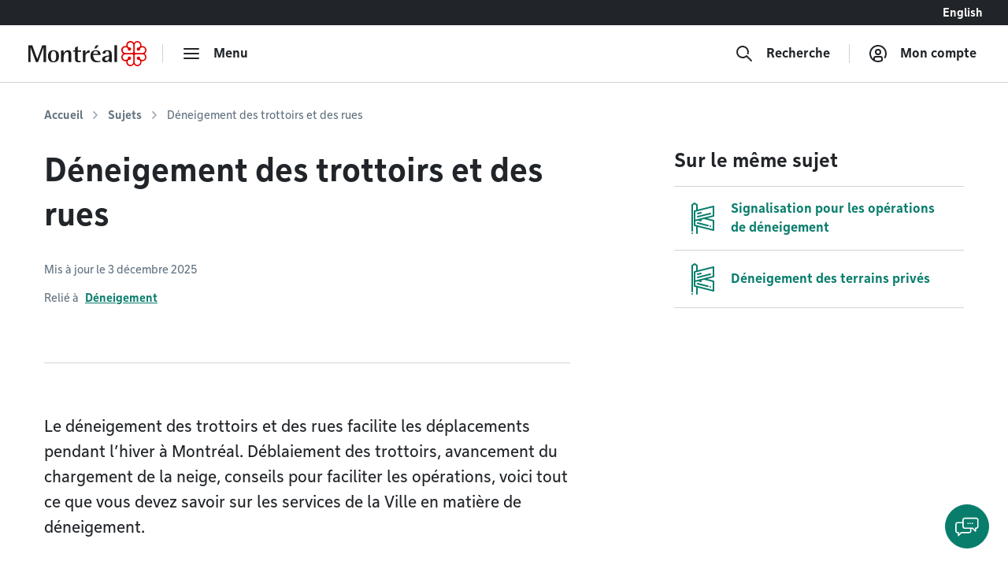

--- FILE ---
content_type: text/html; charset=utf-8
request_url: https://montreal.ca/sujets/deneigement-des-trottoirs-et-des-rues
body_size: 17549
content:
<!DOCTYPE html><html lang="fr"><head><link rel="apple-touch-icon" sizes="180x180" href="/shell/apple-touch-icon.png"/><link rel="icon" type="image/png" sizes="32x32" href="/shell/favicon-32x32.png"/><link rel="icon" type="image/png" sizes="16x16" href="/shell/favicon-16x16.png"/><link rel="manifest" href="/shell/manifest.webmanifest"/><link rel="mask-icon" href="/shell/safari-pinned-tab.svg" color="#e00000"/><meta name="msapplication-TileColor" content="#ffffff"/><meta name="theme-color" content="#ffffff"/><link href="/shell/stylesheets/style.css?v=3.89.1&amp;h=47a63eb8fdcb2dd32c71495833674bc6" rel="stylesheet" as="style"/><link href="https://fonts.googleapis.com/css?family=Nunito+Sans:300,300i,400,400i,600,600i,700,700i" rel="stylesheet" as="style"/><meta http-equiv="X-UA-Compatible" content="IE=edge"/><meta name="viewport" content="width=device-width, initial-scale=1"/><script>
  window.shellConfig = JSON.parse('{"language":"fr","azureADEmploye":{"issuer":"https://login.microsoftonline.com/montreal.ca/v2.0","clientId":"8d48b10c-882c-404f-9de1-c20cccff25e0","scope":"openid profile email 8d48b10c-882c-404f-9de1-c20cccff25e0/.default"},"logoutUrls":{"azureB2c":"https://connexion.montreal.ca/connexionmontreal.onmicrosoft.com/b2c_1a_signup_signin/oauth2/v2.0/logout","azureADEmployee":"https://login.microsoftonline.com/9f15d2dc-8753-4f83-aac2-a58288d3a4bc/oauth2/v2.0/logout"},"azureADB2C":{"issuer":"https://connexion.montreal.ca","clientId":"c9370b3e-c362-4d68-83ff-e8eea6618d23","scope":"openid profile email c9370b3e-c362-4d68-83ff-e8eea6618d23"},"signupDomain":"https://services.montreal.ca/","employeeDomainPrefix":"sac","contentApiUrl":"https://api.interne.montreal.ca","publicApiUrl":"https://api.montreal.ca","acsDomain":"https://acs.interne.montreal.ca","domainDci":"https://montreal.ca","instance":"","domain":"https://montreal.ca","profiles":{"enable":true,"citizenApiUrl":"https://api.montreal.ca/api/city-services/citizen/v2","profilesCount":100},"employeeExternalLogoutUrls":[{"name":"Gestion des files d attente","allowedRedirectUrl":{"fr":"https://montreal.esii-orion.com"}}],"publicExternalLogoutUrls":[{"name":"GBEau","allowedRedirectUrl":{"fr":"https://services.montreal.ca/branchements-eau/entrepreneur/logout"}}],"isMobileApp":false,"isInsideAcsShell":false}');
</script><link href="https://api.mapbox.com/mapbox-gl-js/v1.13.2/mapbox-gl.css" rel="stylesheet"><link rel="alternate" hreflang="fr-ca" href="https://montreal.ca/sujets/deneigement-des-trottoirs-et-des-rues"><link rel="alternate" hreflang="en-ca" href="https://montreal.ca/en/topics/snow-removal-sidewalks-and-streets"><link rel="alternate" hreflang="x-default" href="https://montreal.ca/sujets/deneigement-des-trottoirs-et-des-rues"><script>
  (function(w,d,s,l,i){w[l]=w[l]||[];w[l].push({'gtm.start':
  new Date().getTime(),event:'gtm.js'});var f=d.getElementsByTagName(s)[0],
  j=d.createElement(s),dl=l!='dataLayer'?'&l='+l:'';j.async=true;j.src=
  'https://www.googletagmanager.com/gtm.js?id='+i+dl;f.parentNode.insertBefore(j,f);
  })(window,document,'script','dataLayer','GTM-TFDV82X');
</script><title>Déneigement des trottoirs et des rues | Ville de Montréal</title><base href="/"><link href="style2.css?v=4.74.0&amp;h=26f3d0158368264a6a3d8e41feae1698" rel="stylesheet"><link href="https://montreal.ca/sujets/deneigement-des-trottoirs-et-des-rues" rel="canonical"><meta name="robots" content="index,follow"><meta name="author" content="Ville de Montréal"><meta name="copyright" content="Ville de Montréal"><meta property="og:type" content="website"><meta property="og:url" content="https://montreal.ca/sujets/deneigement-des-trottoirs-et-des-rues"><meta property="og:image" content="https://res.cloudinary.com/villemontreal/image/upload/f_auto,dpr_auto,q_auto/v1/logo-montreal.jpg"><meta property="twitter:card" content="summary_large_image"><meta property="twitter:site" content="@MTL_Ville"><meta property="twitter:creator" content="@MTL_Ville"><meta property="og:title" content="Déneigement des trottoirs et des rues"><meta property="twitter:title" content="Déneigement des trottoirs et des rues"><meta name="description" content="S'informer sur le déneigement à Montréal, l’avancement des opérations de chargement de neige, le déblaiement, des conseils et l’appli 311 Montréal."><meta property="og:description" content="S'informer sur le déneigement à Montréal, l’avancement des opérations de chargement de neige, le déblaiement, des conseils et l’appli 311 Montréal."><meta property="twitter:description" content="S'informer sur le déneigement à Montréal, l’avancement des opérations de chargement de neige, le déblaiement, des conseils et l’appli 311 Montréal."><script>
                window.config = JSON.parse('{"language":"fr","languagePrefixes":{"en":"/en/","fr":"/"},"config":{"environmentName":"PROD"},"cookies":{},"languageVersions":{"en":"/topics/snow-removal-sidewalks-and-streets","fr":"/sujets/deneigement-des-trottoirs-et-des-rues"},"hash":"26f3d0158368264a6a3d8e41feae1698"}');
              </script><script src="https://www.google.com/recaptcha/api.js?hl=fr" async="" defer=""></script><script crossorigin="anonymous" src="https://cdn.botframework.com/botframework-webchat/latest/webchat.js"></script></head><body class="content" data-portal-version="4.74.0"><noscript><div class="shell-page-error">Votre navigateur ne supporte pas Javascript! / Your browser does not support JavaScript!</div></noscript><div class="shell-style shell-fixed-top"><a href="/sujets/deneigement-des-trottoirs-et-des-rues#shell-main-content" class="sr-only skip-navigation">Accéder au contenu</a></div><div class="shell-main-wrapper h-100" data-shell-version="3.89.1" id="main-content"><div class="shell-page shell-page-public site-sticky-footer"><div class="shell-style site-header"><header class="header-main-nav is-fixed-top" id="header-shell"><nav class="fixed-top" id="menu-bao" aria-label="Menu principal"><div class="navbar-lang-switcher d-flex"><a href="/" class="ml-auto btn btn-lang" id="shell-change-language-link" lang="en">English</a></div><div class="navbar navbar-light main-navbar navbar-expand w-100"><a class="navbar-brand" href="/" aria-label="Retourner à la page d&#x27;accueil de Montréal.ca"><div class="d-none d-md-flex"><svg x="0px" y="0px" viewBox="0 0 184.6 39.3" xml:space="preserve" xmlns="http://www.w3.org/2000/svg" aria-labelledby="logo-vdm-header" role="img"><title id="logo-vdm-header">Ville de Montréal</title><polyline class="letter" points="0,6.6 6.1,6.6 13.9,27.9 14,27.9 21.8,6.6 27.7,6.6 27.7,32.8 23.6,32.8 23.6,10.2 23.5,10.2 15.2,32.8 11.8,32.8 3.5,10.2 3.4,10.2 3.4,32.8 0,32.8 0,6.6"></polyline><path class="letter" d="M39.3,31.6c3.7,0,4.1-4.6,4.1-7.9c0-3.3-0.4-7.9-4.1-7.9c-3.6,0-4.1,4.6-4.1,7.9C35.2,27.1,35.7,31.6,39.3,31.6 M30.7,23.8 c0-6.1,2.9-9.4,8.6-9.4s8.6,3.3,8.6,9.4s-2.9,9.4-8.6,9.4S30.7,29.9,30.7,23.8z"></path><path class="letter" d="M51.1,14.7h4.1V19h0.1c0.7-1.3,2.5-4.7,6.8-4.7c3.4,0,4.9,2.7,4.9,5.3v13.2h-4.1V21.5c0-2.3-0.4-4.3-2.5-4.3c-4.1,0-5.2,5.9-5.2,8.2v7.5h-4.1L51.1,14.7"></path><path class="letter" d="M82,32.9c-0.8,0.2-1.9,0.3-2.9,0.3c-3.9,0-6.1-1.1-6.1-4.6V16.7h-3.1v-2H73v-4.2l4.1-2.3v6.6h5.3v2h-5.3v10.4c0,2.7,0.3,3.9,2.9,3.9c0.7,0,1.4-0.1,1.9-0.3L82,32.9"></path><path class="letter" d="M85.1,14.7h4.1v4.6h0.1c1.3-2.4,2.7-4.7,6.3-5v4c-4,0.1-6.4,1.4-6.4,6.2v8.3h-4.1V14.7"></path><path class="letter" d="M105.8,6.6h4.3l-4,5H103L105.8,6.6 M108.8,20c0-1.4-0.5-4.1-3.6-4.1c-3.2,0-3.8,3-3.9,4.1H108.8z M112.5,32.2c-1.7,0.6-3.2,1-5.7,1c-5.4,0-9.7-3-9.7-10.2c0-5,2.2-8.6,8.3-8.6c6.3,0,7.5,3.9,7.5,7.4h-11.7c0,3.6,1.7,9.5,7.6,9.5c1.3,0,2.5-0.2,3.7-0.8V32.2z"></path><path class="letter" d="M126.1,24.3c-1.7,0.1-6.4,0.5-6.4,3.8c0,1.6,1,2.7,2.4,2.7s4-1.3,4-4.4V24.3 M126.1,30.3L126.1,30.3 c-0.7,1.1-2.5,2.9-5.6,2.9s-5.3-2-5.3-4.5c0-5.6,8.3-5.8,10.9-6v-1.6c0-2,0-5.2-2.7-5.2c-2.5,0-3,1.8-3.2,3.9h-4.3c0.2-2.7,1.4-5.5,7.5-5.5c6.4,0,6.9,3.3,6.9,6.8v11.6h-4.1L126.1,30.3L126.1,30.3z"></path><rect class="letter" x="134.5" y="6.6" width="4.1" height="26.2"></rect><path class="rosace" d="M167.3,36c-0.8-0.8-1.3-1.9-1.3-3.1V22.7c0-1.3,1.2-1.9,1.9-1.9h10.3c2.1,0,4.4,1.7,4.4,4.4c0,2.4-1.9,4.4-4.3,4.4c-1.5,0-2.6-0.7-3.2-1.3c0,0-0.4-0.4-0.5-0.5c0.1-0.2,0.2-0.5,0.2-0.9l0,0c0-1.5-1.2-2.6-2.7-2.6c-0.7,0-1.3,0.3-1.8,0.7c-0.5,0.5-0.8,1.2-0.8,1.9s0.3,1.4,0.8,1.9s1.1,0.7,1.9,0.7c0.4,0,0.7-0.1,0.9-0.2c0.1,0.1,0.5,0.5,0.5,0.5c0.3,0.3,1.3,1.4,1.3,3.1l0,0c0,2.7-2.3,4.4-4.4,4.4C169.3,37.3,168.2,36.8,167.3,36 M148.7,28.3c-0.8-0.8-1.3-2-1.3-3.1c0-1.2,0.4-2.3,1.3-3.1c0.8-0.8,1.9-1.3,3.1-1.3H162c1.3,0,2,1.1,2,1.9v10.2c0,1.2-0.5,2.3-1.3,3.1c-0.6,0.6-1.6,1.3-3.1,1.3c-2.4,0-4.4-1.9-4.4-4.3l0,0c0-1.5,0.7-2.6,1.3-3.2c0,0,0.4-0.4,0.5-0.5c0.2,0.1,0.5,0.2,0.9,0.2c1.5,0,2.6-1.2,2.6-2.7c0-0.7-0.3-1.3-0.7-1.8c-0.5-0.5-1.2-0.8-1.9-0.8s-1.4,0.3-1.9,0.8s-0.7,1.1-0.7,1.8l0,0c0,0.4,0.1,0.7,0.2,0.9c-0.1,0.1-0.5,0.5-0.5,0.5c-0.3,0.3-1.4,1.3-3.1,1.3C150.6,29.6,149.5,29.1,148.7,28.3z M166,6.5c0-1.2,0.5-2.3,1.3-3.1c0.6-0.6,1.6-1.3,3.1-1.3c1.2,0,2.3,0.5,3.1,1.3s1.3,1.9,1.3,3l0,0c0,1.5-0.7,2.6-1.3,3.2c0,0-0.4,0.4-0.5,0.5c-0.2-0.1-0.5-0.2-0.9-0.2c-1.5,0-2.6,1.2-2.6,2.7c0,0.7,0.3,1.3,0.7,1.8c0.5,0.5,1.2,0.8,1.9,0.8l0,0c0.7,0,1.4-0.3,1.9-0.8s0.7-1.1,0.7-1.8l0,0c0-0.4-0.1-0.7-0.2-0.9c0.1-0.1,0.5-0.5,0.5-0.5c0.3-0.3,1.4-1.3,3.1-1.3c2.7,0,4.4,2.3,4.4,4.4c0,1.2-0.5,2.3-1.3,3.1s-1.9,1.3-3.1,1.3H168c-1.3,0-1.9-1.1-1.9-1.9L166,6.5L166,6.5z M156.5,9.7L156.5,9.7c-0.3-0.3-1.3-1.4-1.3-3.1l0,0c0-2.7,2.3-4.4,4.4-4.4c1.2,0,2.3,0.5,3.1,1.3s1.3,1.9,1.3,3.1v10.1c0,1.3-1.1,1.9-1.9,1.9h-10.2c-1.2,0-2.3-0.5-3.1-1.3c-0.6-0.6-1.3-1.6-1.3-3.1c0-1.2,0.5-2.3,1.3-3.1c0.8-0.8,1.9-1.3,3-1.3c1.5,0,2.6,0.7,3.2,1.3c0,0,0.4,0.4,0.5,0.5c-0.1,0.2-0.2,0.5-0.2,0.9c0,1.5,1.2,2.6,2.7,2.6c0.7,0,1.3-0.3,1.8-0.7c0.5-0.5,0.8-1.2,0.8-1.9s-0.3-1.4-0.8-1.9s-1.1-0.7-1.9-0.7c-0.4,0-0.7,0.1-0.9,0.2C156.9,10.1,156.5,9.7,156.5,9.7z M165,3.1c-1.3-1.9-3.3-3.1-5.5-3.1c-3.6,0-6.5,2.9-6.5,6.5c0,0.4,0.1,0.8,0.2,1.5c-0.3-0.1-1-0.2-1.5-0.2c-3.7,0-6.5,2.8-6.5,6.4c0,2.1,1.2,4.2,3.1,5.5c-1.9,1.3-3.1,3.3-3.1,5.4c0,3.6,2.9,6.5,6.6,6.5c0.4,0,1-0.1,1.4-0.2c-0.1,0.6-0.2,1.1-0.2,1.4c0,3.7,2.8,6.5,6.5,6.5c2.1,0,4.1-1.1,5.4-3c1.2,1.8,3.4,3,5.5,3c3.6,0,6.4-2.9,6.4-6.5c0-0.5-0.1-1.1-0.2-1.4c0.6,0.1,1.1,0.2,1.5,0.2c3.6,0,6.5-2.9,6.5-6.5c0-2.1-1.1-4.2-3-5.4c1.8-1.2,3-3.3,3-5.4c0-3.5-3-6.4-6.6-6.4c-0.5,0-1,0.1-1.4,0.2c0.1-0.3,0.2-1,0.2-1.5c0-3.7-2.8-6.5-6.4-6.5C168.3,0,166.2,1.2,165,3.1z"></path></svg></div><div class="d-flex d-md-none"><svg id="logo-rosace" viewBox="0 0 80 80" xml:space="preserve" xmlns="http://www.w3.org/2000/svg"><path class="rosace" d="M40.1,6.2C37.5,2.4,33.3,0,29,0c-7.4,0-13.1,5.8-13.1,13.3c0,0.7,0.2,1.7,0.4,3c-0.7-0.1-1.9-0.4-3-0.4C5.8,15.9,0,21.6,0,29c0,4.3,2.4,8.5,6.3,11.1c-3.9,2.6-6.2,6.7-6.2,11c0,7.2,6,13.1,13.3,13.1c0.9,0,2-0.2,2.9-0.4C16,65,15.9,66,15.9,66.7C15.9,74.2,21.6,80,29,80c4.4,0,8.4-2.3,11-6.1c2.4,3.7,6.8,6.1,11,6.1c7.3,0,13.1-5.8,13.1-13.3c0-1-0.2-2.1-0.4-2.9c1.3,0.3,2.2,0.4,3,0.4C74,64.2,80,58.3,80,51c0-4.3-2.3-8.5-6.1-11c3.7-2.5,6.1-6.7,6.1-11c0-7.2-6-13.1-13.4-13.1c-0.9,0-2,0.2-2.9,0.4c0.1-0.7,0.4-2,0.4-3C64.1,5.8,58.4,0,51,0C46.8,0,42.6,2.4,40.1,6.2L40.1,6.2zM22.8,19.5L22.8,19.5c-0.6-0.6-2.7-2.8-2.7-6.4l0,0c0-5.5,4.6-8.9,8.9-8.9c2.4,0,4.6,0.9,6.3,2.6s2.6,3.9,2.6,6.3v20.6c0,2.5-2.3,4-3.9,4H13.3c-2.3,0-4.7-0.9-6.3-2.6c-1.2-1.2-2.5-3.2-2.5-6.2c0-2.4,0.9-4.7,2.6-6.3C8.7,21,10.9,20,13.3,20c3.1,0,5.2,1.5,6.4,2.7c0,0,0.8,0.8,1,1c-0.2,0.5-0.4,1.1-0.4,1.9c0,3,2.4,5.4,5.4,5.4c1.4,0,2.7-0.5,3.7-1.5S31,27,31,25.6s-0.6-2.9-1.6-3.9s-2.3-1.5-3.8-1.5c-0.8,0-1.5,0.2-1.8,0.4C23.7,20.4,22.8,19.5,22.8,19.5L22.8,19.5z M42.2,13.2c0-2.3,0.9-4.7,2.6-6.3C46,5.7,48,4.4,51,4.4c2.4,0,4.7,1,6.3,2.6c1.6,1.6,2.6,3.8,2.6,6.2l0,0c0,3.1-1.4,5.2-2.7,6.4c0,0-0.8,0.8-1,1c-0.5-0.2-1.1-0.3-1.9-0.3c-2.9,0-5.4,2.4-5.4,5.4c0,1.4,0.5,2.7,1.5,3.7s2.5,1.6,3.9,1.6l0,0c1.4,0,2.8-0.6,3.9-1.6c1-1,1.5-2.3,1.5-3.7l0,0c0-0.8-0.2-1.5-0.4-1.8c0.2-0.2,1-1.1,1-1.1c0.7-0.8,3-2.8,6.5-2.8c5.5,0,8.9,4.6,8.9,8.9c0,2.4-0.9,4.6-2.6,6.3s-3.9,2.6-6.3,2.6H46.2c-2.6,0-3.9-2.3-3.9-3.9L42.2,13.2L42.2,13.2z M7,57.5c-1.7-1.7-2.7-4-2.7-6.3c0-2.4,0.9-4.6,2.6-6.3c1.7-1.7,3.9-2.6,6.3-2.7h20.6c2.6,0,4,2.3,4,3.9v20.7c0,2.3-1,4.7-2.7,6.4c-1.2,1.2-3.2,2.5-6.2,2.5c-4.9,0-8.9-3.9-8.9-8.8l0,0c0-3.1,1.5-5.2,2.7-6.4c0,0,0.8-0.8,1-1c0.5,0.2,1.1,0.3,1.9,0.4c3,0,5.4-2.4,5.4-5.4c0-1.4-0.5-2.7-1.5-3.7s-2.5-1.6-3.9-1.6s-2.9,0.6-3.9,1.6s-1.5,2.3-1.5,3.8l0,0c0,0.8,0.2,1.5,0.4,1.8l-1,1.1C19,57.9,16.7,60,13.2,60C10.8,60,8.6,59.1,7,57.5L7,57.5z M44.9,73.1c-1.7-1.7-2.7-3.9-2.7-6.3V46.1c0-2.5,2.3-3.9,3.9-4h20.7c4.3,0,8.9,3.4,8.9,8.9c0,4.9-3.9,8.9-8.8,8.9c-3.1,0-5.2-1.5-6.4-2.7c0,0-0.8-0.8-1-1c0.2-0.5,0.3-1.1,0.3-1.9l0,0c0-3-2.4-5.4-5.4-5.4c-1.4,0-2.7,0.5-3.7,1.5s-1.6,2.5-1.6,3.9s0.6,2.9,1.6,3.9s2.3,1.5,3.8,1.5c0.8,0,1.5-0.2,1.8-0.4l1.1,1c0.6,0.6,2.7,2.8,2.7,6.4l0,0c0,5.5-4.6,8.9-8.9,8.9C48.8,75.7,46.6,74.8,44.9,73.1L44.9,73.1z"></path></svg></div></a><div class="navbar-separator"></div><button type="button" id="main-menu-toggler" class="btn navbar-btn navbar-btn-icon btn-hide-label-sm" aria-expanded="false" aria-controls="main-menu" aria-label="menu"><span class="icon icon-menu" aria-hidden="true"></span><span class="btn-label">Menu</span></button><div id="main-menu" class="main-menu" tabindex="-1"><div class="main-menu-mobile-header d-md-none"><a class="navbar-brand" href="/" aria-label="Retourner à la page d&#x27;accueil de Montréal.ca"><svg x="0px" y="0px" viewBox="0 0 184.6 39.3"><polyline class="letter" points="0,6.6 6.1,6.6 13.9,27.9 14,27.9 21.8,6.6 27.7,6.6 27.7,32.8 23.6,32.8 23.6,10.2 23.5,10.2 15.2,32.8 11.8,32.8 3.5,10.2 3.4,10.2 3.4,32.8 0,32.8 0,6.6"></polyline><path class="letter" d="M39.3,31.6c3.7,0,4.1-4.6,4.1-7.9c0-3.3-0.4-7.9-4.1-7.9c-3.6,0-4.1,4.6-4.1,7.9C35.2,27.1,35.7,31.6,39.3,31.6 M30.7,23.8 c0-6.1,2.9-9.4,8.6-9.4s8.6,3.3,8.6,9.4s-2.9,9.4-8.6,9.4S30.7,29.9,30.7,23.8z"></path><path class="letter" d="M51.1,14.7h4.1V19h0.1c0.7-1.3,2.5-4.7,6.8-4.7c3.4,0,4.9,2.7,4.9,5.3v13.2h-4.1V21.5c0-2.3-0.4-4.3-2.5-4.3c-4.1,0-5.2,5.9-5.2,8.2v7.5h-4.1L51.1,14.7"></path><path class="letter" d="M82,32.9c-0.8,0.2-1.9,0.3-2.9,0.3c-3.9,0-6.1-1.1-6.1-4.6V16.7h-3.1v-2H73v-4.2l4.1-2.3v6.6h5.3v2h-5.3v10.4c0,2.7,0.3,3.9,2.9,3.9c0.7,0,1.4-0.1,1.9-0.3L82,32.9"></path><path class="letter" d="M85.1,14.7h4.1v4.6h0.1c1.3-2.4,2.7-4.7,6.3-5v4c-4,0.1-6.4,1.4-6.4,6.2v8.3h-4.1V14.7"></path><path class="letter" d="M105.8,6.6h4.3l-4,5H103L105.8,6.6 M108.8,20c0-1.4-0.5-4.1-3.6-4.1c-3.2,0-3.8,3-3.9,4.1H108.8z M112.5,32.2c-1.7,0.6-3.2,1-5.7,1c-5.4,0-9.7-3-9.7-10.2c0-5,2.2-8.6,8.3-8.6c6.3,0,7.5,3.9,7.5,7.4h-11.7c0,3.6,1.7,9.5,7.6,9.5c1.3,0,2.5-0.2,3.7-0.8V32.2z"></path><path class="letter" d="M126.1,24.3c-1.7,0.1-6.4,0.5-6.4,3.8c0,1.6,1,2.7,2.4,2.7s4-1.3,4-4.4V24.3 M126.1,30.3L126.1,30.3 c-0.7,1.1-2.5,2.9-5.6,2.9s-5.3-2-5.3-4.5c0-5.6,8.3-5.8,10.9-6v-1.6c0-2,0-5.2-2.7-5.2c-2.5,0-3,1.8-3.2,3.9h-4.3c0.2-2.7,1.4-5.5,7.5-5.5c6.4,0,6.9,3.3,6.9,6.8v11.6h-4.1L126.1,30.3L126.1,30.3z"></path><rect class="letter" x="134.5" y="6.6" width="4.1" height="26.2"></rect><path class="rosace" d="M167.3,36c-0.8-0.8-1.3-1.9-1.3-3.1V22.7c0-1.3,1.2-1.9,1.9-1.9h10.3c2.1,0,4.4,1.7,4.4,4.4c0,2.4-1.9,4.4-4.3,4.4c-1.5,0-2.6-0.7-3.2-1.3c0,0-0.4-0.4-0.5-0.5c0.1-0.2,0.2-0.5,0.2-0.9l0,0c0-1.5-1.2-2.6-2.7-2.6c-0.7,0-1.3,0.3-1.8,0.7c-0.5,0.5-0.8,1.2-0.8,1.9s0.3,1.4,0.8,1.9s1.1,0.7,1.9,0.7c0.4,0,0.7-0.1,0.9-0.2c0.1,0.1,0.5,0.5,0.5,0.5c0.3,0.3,1.3,1.4,1.3,3.1l0,0c0,2.7-2.3,4.4-4.4,4.4C169.3,37.3,168.2,36.8,167.3,36 M148.7,28.3c-0.8-0.8-1.3-2-1.3-3.1c0-1.2,0.4-2.3,1.3-3.1c0.8-0.8,1.9-1.3,3.1-1.3H162c1.3,0,2,1.1,2,1.9v10.2c0,1.2-0.5,2.3-1.3,3.1c-0.6,0.6-1.6,1.3-3.1,1.3c-2.4,0-4.4-1.9-4.4-4.3l0,0c0-1.5,0.7-2.6,1.3-3.2c0,0,0.4-0.4,0.5-0.5c0.2,0.1,0.5,0.2,0.9,0.2c1.5,0,2.6-1.2,2.6-2.7c0-0.7-0.3-1.3-0.7-1.8c-0.5-0.5-1.2-0.8-1.9-0.8s-1.4,0.3-1.9,0.8s-0.7,1.1-0.7,1.8l0,0c0,0.4,0.1,0.7,0.2,0.9c-0.1,0.1-0.5,0.5-0.5,0.5c-0.3,0.3-1.4,1.3-3.1,1.3C150.6,29.6,149.5,29.1,148.7,28.3z M166,6.5c0-1.2,0.5-2.3,1.3-3.1c0.6-0.6,1.6-1.3,3.1-1.3c1.2,0,2.3,0.5,3.1,1.3s1.3,1.9,1.3,3l0,0c0,1.5-0.7,2.6-1.3,3.2c0,0-0.4,0.4-0.5,0.5c-0.2-0.1-0.5-0.2-0.9-0.2c-1.5,0-2.6,1.2-2.6,2.7c0,0.7,0.3,1.3,0.7,1.8c0.5,0.5,1.2,0.8,1.9,0.8l0,0c0.7,0,1.4-0.3,1.9-0.8s0.7-1.1,0.7-1.8l0,0c0-0.4-0.1-0.7-0.2-0.9c0.1-0.1,0.5-0.5,0.5-0.5c0.3-0.3,1.4-1.3,3.1-1.3c2.7,0,4.4,2.3,4.4,4.4c0,1.2-0.5,2.3-1.3,3.1s-1.9,1.3-3.1,1.3H168c-1.3,0-1.9-1.1-1.9-1.9L166,6.5L166,6.5z M156.5,9.7L156.5,9.7c-0.3-0.3-1.3-1.4-1.3-3.1l0,0c0-2.7,2.3-4.4,4.4-4.4c1.2,0,2.3,0.5,3.1,1.3s1.3,1.9,1.3,3.1v10.1c0,1.3-1.1,1.9-1.9,1.9h-10.2c-1.2,0-2.3-0.5-3.1-1.3c-0.6-0.6-1.3-1.6-1.3-3.1c0-1.2,0.5-2.3,1.3-3.1c0.8-0.8,1.9-1.3,3-1.3c1.5,0,2.6,0.7,3.2,1.3c0,0,0.4,0.4,0.5,0.5c-0.1,0.2-0.2,0.5-0.2,0.9c0,1.5,1.2,2.6,2.7,2.6c0.7,0,1.3-0.3,1.8-0.7c0.5-0.5,0.8-1.2,0.8-1.9s-0.3-1.4-0.8-1.9s-1.1-0.7-1.9-0.7c-0.4,0-0.7,0.1-0.9,0.2C156.9,10.1,156.5,9.7,156.5,9.7z M165,3.1c-1.3-1.9-3.3-3.1-5.5-3.1c-3.6,0-6.5,2.9-6.5,6.5c0,0.4,0.1,0.8,0.2,1.5c-0.3-0.1-1-0.2-1.5-0.2c-3.7,0-6.5,2.8-6.5,6.4c0,2.1,1.2,4.2,3.1,5.5c-1.9,1.3-3.1,3.3-3.1,5.4c0,3.6,2.9,6.5,6.6,6.5c0.4,0,1-0.1,1.4-0.2c-0.1,0.6-0.2,1.1-0.2,1.4c0,3.7,2.8,6.5,6.5,6.5c2.1,0,4.1-1.1,5.4-3c1.2,1.8,3.4,3,5.5,3c3.6,0,6.4-2.9,6.4-6.5c0-0.5-0.1-1.1-0.2-1.4c0.6,0.1,1.1,0.2,1.5,0.2c3.6,0,6.5-2.9,6.5-6.5c0-2.1-1.1-4.2-3-5.4c1.8-1.2,3-3.3,3-5.4c0-3.5-3-6.4-6.6-6.4c-0.5,0-1,0.1-1.4,0.2c0.1-0.3,0.2-1,0.2-1.5c0-3.7-2.8-6.5-6.4-6.5C168.3,0,166.2,1.2,165,3.1z"></path></svg></a><div class="ml-auto"><button class="btn navbar-btn js-button-mobile-close" aria-label="Fermer"><svg width="24px" height="24px" viewBox="0 0 24 24" role="icon" aria-hidden="true"><path d="M12 13.414l-5.293 5.293a1 1 0 11-1.414-1.414L10.586 12 5.293 6.707a1 1 0 011.414-1.414l12 12a1 1 0 01-1.414 1.414L12 13.414zm5.293-8.121a1 1 0 011.414 1.414l-3 3a1 1 0 11-1.414-1.414l3-3z"></path></svg></button></div></div><div class="main-menu-container"><div class="row"><div class="col-12"><div class="row main-menu-content"><div class="col-12 col-md-5 col-lg-4 mb-4 mb-md-0"><span id="categories-menu-heading" class="main-menu-heading">Catégories</span><ul class="main-menu-level1 main-menu-categories" aria-labelledby="categories-menu-heading"><li class="main-menu-level1-item"><button id="category-affaires-et-economie" class="btn-main-menu-toggle" aria-expanded="false">Affaires</button><ul class="main-menu-level2 main-menu-level2-hidden" aria-labelledby="category-affaires-et-economie"><li><a href="/accompagnement-et-financement">Accompagnement et financement</a></li><li><a href="/autorisations-et-permis">Autorisations et permis</a></li><li><a href="/fournisseurs">Fournisseurs</a></li><li><a href="/innovation-et-recherche">Innovation et recherche</a></li></ul><div class="main-menu-level2-close"><button class="btn navbar-btn js-button-close" aria-label="Fermer" tabindex="-1"><svg width="24px" height="24px" viewBox="0 0 24 24" role="icon" aria-hidden="true"><path d="M12 13.414l-5.293 5.293a1 1 0 11-1.414-1.414L10.586 12 5.293 6.707a1 1 0 011.414-1.414l12 12a1 1 0 01-1.414 1.414L12 13.414zm5.293-8.121a1 1 0 011.414 1.414l-3 3a1 1 0 11-1.414-1.414l3-3z"></path></svg></button></div></li><li class="main-menu-level1-item"><button id="category-amenagement-et-construction" class="btn-main-menu-toggle" aria-expanded="false">Aménagement et urbanisme</button><ul class="main-menu-level2 main-menu-level2-hidden" aria-labelledby="category-amenagement-et-construction"><li><a href="/developpement-urbain">Développement urbain</a></li><li><a href="/gestion-du-territoire">Gestion du territoire</a></li></ul><div class="main-menu-level2-close"><button class="btn navbar-btn js-button-close" aria-label="Fermer" tabindex="-1"><svg width="24px" height="24px" viewBox="0 0 24 24" role="icon" aria-hidden="true"><path d="M12 13.414l-5.293 5.293a1 1 0 11-1.414-1.414L10.586 12 5.293 6.707a1 1 0 011.414-1.414l12 12a1 1 0 01-1.414 1.414L12 13.414zm5.293-8.121a1 1 0 011.414 1.414l-3 3a1 1 0 11-1.414-1.414l3-3z"></path></svg></button></div></li><li class="main-menu-level1-item"><button id="category-animaux" class="btn-main-menu-toggle" aria-expanded="false">Animaux</button><ul class="main-menu-level2 main-menu-level2-hidden" aria-labelledby="category-animaux"><li><a href="/animaux-domestiques">Animaux domestiques</a></li><li><a href="/animaux-sauvages-et-insectes">Animaux sauvages et insectes</a></li></ul><div class="main-menu-level2-close"><button class="btn navbar-btn js-button-close" aria-label="Fermer" tabindex="-1"><svg width="24px" height="24px" viewBox="0 0 24 24" role="icon" aria-hidden="true"><path d="M12 13.414l-5.293 5.293a1 1 0 11-1.414-1.414L10.586 12 5.293 6.707a1 1 0 011.414-1.414l12 12a1 1 0 01-1.414 1.414L12 13.414zm5.293-8.121a1 1 0 011.414 1.414l-3 3a1 1 0 11-1.414-1.414l3-3z"></path></svg></button></div></li><li class="main-menu-level1-item"><button id="category-vie-communautaire" class="btn-main-menu-toggle" aria-expanded="false">Communauté</button><ul class="main-menu-level2 main-menu-level2-hidden" aria-labelledby="category-vie-communautaire"><li><a href="/accessibilite-universelle">Accessibilité universelle</a></li><li><a href="/diversite">Diversité</a></li><li><a href="/prevention-et-action-sociale">Prévention et actions sociales</a></li><li><a href="/prix-et-distinctions">Prix et distinctions</a></li><li><a href="/vie-de-quartier">Vie de quartier</a></li></ul><div class="main-menu-level2-close"><button class="btn navbar-btn js-button-close" aria-label="Fermer" tabindex="-1"><svg width="24px" height="24px" viewBox="0 0 24 24" role="icon" aria-hidden="true"><path d="M12 13.414l-5.293 5.293a1 1 0 11-1.414-1.414L10.586 12 5.293 6.707a1 1 0 011.414-1.414l12 12a1 1 0 01-1.414 1.414L12 13.414zm5.293-8.121a1 1 0 011.414 1.414l-3 3a1 1 0 11-1.414-1.414l3-3z"></path></svg></button></div></li><li class="main-menu-level1-item"><button id="category-culture-et-loisirs" class="btn-main-menu-toggle" aria-expanded="false">Culture et sports</button><ul class="main-menu-level2 main-menu-level2-hidden" aria-labelledby="category-culture-et-loisirs"><li><a href="/bibliotheques">Bibliothèques</a></li><li><a href="/histoire-et-patrimoine">Histoire et patrimoine</a></li><li><a href="/parcs-et-nature">Parcs et nature</a></li><li><a href="/spectacles-et-expositions">Spectacles et expositions</a></li><li><a href="/sports-et-loisirs">Sports et loisirs</a></li></ul><div class="main-menu-level2-close"><button class="btn navbar-btn js-button-close" aria-label="Fermer" tabindex="-1"><svg width="24px" height="24px" viewBox="0 0 24 24" role="icon" aria-hidden="true"><path d="M12 13.414l-5.293 5.293a1 1 0 11-1.414-1.414L10.586 12 5.293 6.707a1 1 0 011.414-1.414l12 12a1 1 0 01-1.414 1.414L12 13.414zm5.293-8.121a1 1 0 011.414 1.414l-3 3a1 1 0 11-1.414-1.414l3-3z"></path></svg></button></div></li><li class="main-menu-level1-item"><button id="category-participation-citoyenne" class="btn-main-menu-toggle" aria-expanded="false">Démocratie et participation</button><ul class="main-menu-level2 main-menu-level2-hidden" aria-labelledby="category-participation-citoyenne"><li><a href="/consultations-publiques">Consultations publiques</a></li><li><a href="/initiatives-citoyennes">Initiatives citoyennes</a></li></ul><div class="main-menu-level2-close"><button class="btn navbar-btn js-button-close" aria-label="Fermer" tabindex="-1"><svg width="24px" height="24px" viewBox="0 0 24 24" role="icon" aria-hidden="true"><path d="M12 13.414l-5.293 5.293a1 1 0 11-1.414-1.414L10.586 12 5.293 6.707a1 1 0 011.414-1.414l12 12a1 1 0 01-1.414 1.414L12 13.414zm5.293-8.121a1 1 0 011.414 1.414l-3 3a1 1 0 11-1.414-1.414l3-3z"></path></svg></button></div></li><li class="main-menu-level1-item"><button id="category-entretien-et-circulation" class="btn-main-menu-toggle" aria-expanded="false">Entretien et circulation</button><ul class="main-menu-level2 main-menu-level2-hidden" aria-labelledby="category-entretien-et-circulation"><li><a href="/deneigement">Déneigement</a></li><li><a href="/deplacements-et-transports">Déplacements et transports</a></li><li><a href="/fermetures-de-rue-et-travaux">Fermetures de rue et travaux</a></li><li><a href="/stationnement">Stationnement</a></li></ul><div class="main-menu-level2-close"><button class="btn navbar-btn js-button-close" aria-label="Fermer" tabindex="-1"><svg width="24px" height="24px" viewBox="0 0 24 24" role="icon" aria-hidden="true"><path d="M12 13.414l-5.293 5.293a1 1 0 11-1.414-1.414L10.586 12 5.293 6.707a1 1 0 011.414-1.414l12 12a1 1 0 01-1.414 1.414L12 13.414zm5.293-8.121a1 1 0 011.414 1.414l-3 3a1 1 0 11-1.414-1.414l3-3z"></path></svg></button></div></li><li class="main-menu-level1-item"><button id="category-environnement" class="btn-main-menu-toggle" aria-expanded="false">Environnement</button><ul class="main-menu-level2 main-menu-level2-hidden" aria-labelledby="category-environnement"><li><a href="/arbres-et-jardins">Arbres et jardins</a></li><li><a href="/collectes-et-recyclage">Collectes et recyclage</a></li><li><a href="/eau">Eau</a></li><li><a href="/transition-ecologique">Transition écologique</a></li></ul><div class="main-menu-level2-close"><button class="btn navbar-btn js-button-close" aria-label="Fermer" tabindex="-1"><svg width="24px" height="24px" viewBox="0 0 24 24" role="icon" aria-hidden="true"><path d="M12 13.414l-5.293 5.293a1 1 0 11-1.414-1.414L10.586 12 5.293 6.707a1 1 0 011.414-1.414l12 12a1 1 0 01-1.414 1.414L12 13.414zm5.293-8.121a1 1 0 011.414 1.414l-3 3a1 1 0 11-1.414-1.414l3-3z"></path></svg></button></div></li><li class="main-menu-level1-item"><button id="category-contraventions-et-reglementation" class="btn-main-menu-toggle" aria-expanded="false">Justice</button><ul class="main-menu-level2 main-menu-level2-hidden" aria-labelledby="category-contraventions-et-reglementation"><li><a href="/infraction-et-audience">Infraction et audience</a></li><li><a href="/plainte-et-reclamation">Plainte et réclamation</a></li></ul><div class="main-menu-level2-close"><button class="btn navbar-btn js-button-close" aria-label="Fermer" tabindex="-1"><svg width="24px" height="24px" viewBox="0 0 24 24" role="icon" aria-hidden="true"><path d="M12 13.414l-5.293 5.293a1 1 0 11-1.414-1.414L10.586 12 5.293 6.707a1 1 0 011.414-1.414l12 12a1 1 0 01-1.414 1.414L12 13.414zm5.293-8.121a1 1 0 011.414 1.414l-3 3a1 1 0 11-1.414-1.414l3-3z"></path></svg></button></div></li><li class="main-menu-level1-item"><button id="category-maison-et-logement" class="btn-main-menu-toggle" aria-expanded="false">Maison et logement</button><ul class="main-menu-level2 main-menu-level2-hidden" aria-labelledby="category-maison-et-logement"><li><a href="/achat-et-vente">Achat et vente</a></li><li><a href="/amenagement-et-entretien-exterieurs">Aménagement et entretien extérieurs</a></li><li><a href="/location-et-logement">Location et logement</a></li><li><a href="/renovation-et-travaux">Rénovation et travaux</a></li></ul><div class="main-menu-level2-close"><button class="btn navbar-btn js-button-close" aria-label="Fermer" tabindex="-1"><svg width="24px" height="24px" viewBox="0 0 24 24" role="icon" aria-hidden="true"><path d="M12 13.414l-5.293 5.293a1 1 0 11-1.414-1.414L10.586 12 5.293 6.707a1 1 0 011.414-1.414l12 12a1 1 0 01-1.414 1.414L12 13.414zm5.293-8.121a1 1 0 011.414 1.414l-3 3a1 1 0 11-1.414-1.414l3-3z"></path></svg></button></div></li><li class="main-menu-level1-item"><button id="category-organisation-municipale" class="btn-main-menu-toggle" aria-expanded="false">Organisation municipale</button><ul class="main-menu-level2 main-menu-level2-hidden" aria-labelledby="category-organisation-municipale"><li><a href="/administration">Administration</a></li><li><a href="/arrondissements">Arrondissements</a></li><li><a href="/budget-et-profil-financier">Budget et profil financier</a></li><li><a href="/carrieres">Carrières</a></li><li><a href="/langue-francaise">Langue française</a></li><li><a href="/mairie-et-personnes-elues">Mairie et personnes élues</a></li><li><a href="/organismes-et-conseils">Organismes et conseils</a></li><li><a href="/publications-et-donnees">Publications et données</a></li></ul><div class="main-menu-level2-close"><button class="btn navbar-btn js-button-close" aria-label="Fermer" tabindex="-1"><svg width="24px" height="24px" viewBox="0 0 24 24" role="icon" aria-hidden="true"><path d="M12 13.414l-5.293 5.293a1 1 0 11-1.414-1.414L10.586 12 5.293 6.707a1 1 0 011.414-1.414l12 12a1 1 0 01-1.414 1.414L12 13.414zm5.293-8.121a1 1 0 011.414 1.414l-3 3a1 1 0 11-1.414-1.414l3-3z"></path></svg></button></div></li><li class="main-menu-level1-item"><button id="category-sante-et-securite-publiques" class="btn-main-menu-toggle" aria-expanded="false">Santé et sécurité</button><ul class="main-menu-level2 main-menu-level2-hidden" aria-labelledby="category-sante-et-securite-publiques"><li><a href="/situations-durgence-et-sinistres">Situations d&#x27;urgence et sinistres</a></li></ul><div class="main-menu-level2-close"><button class="btn navbar-btn js-button-close" aria-label="Fermer" tabindex="-1"><svg width="24px" height="24px" viewBox="0 0 24 24" role="icon" aria-hidden="true"><path d="M12 13.414l-5.293 5.293a1 1 0 11-1.414-1.414L10.586 12 5.293 6.707a1 1 0 011.414-1.414l12 12a1 1 0 01-1.414 1.414L12 13.414zm5.293-8.121a1 1 0 011.414 1.414l-3 3a1 1 0 11-1.414-1.414l3-3z"></path></svg></button></div></li><li class="main-menu-level1-item"><button id="category-taxes-et-evaluation-fonciere" class="btn-main-menu-toggle" aria-expanded="false">Taxes et évaluation foncière</button><ul class="main-menu-level2 main-menu-level2-hidden" aria-labelledby="category-taxes-et-evaluation-fonciere"><li><a href="/evaluation-fonciere">Évaluation foncière</a></li><li><a href="/taxes-municipales">Taxes municipales</a></li></ul><div class="main-menu-level2-close"><button class="btn navbar-btn js-button-close" aria-label="Fermer" tabindex="-1"><svg width="24px" height="24px" viewBox="0 0 24 24" role="icon" aria-hidden="true"><path d="M12 13.414l-5.293 5.293a1 1 0 11-1.414-1.414L10.586 12 5.293 6.707a1 1 0 011.414-1.414l12 12a1 1 0 01-1.414 1.414L12 13.414zm5.293-8.121a1 1 0 011.414 1.414l-3 3a1 1 0 11-1.414-1.414l3-3z"></path></svg></button></div></li></ul></div><div class="col-12 col-md-6 col-lg offset-md-1"><div class="row"><div class="col-12 col-lg-6 mb-4 mb-lg-0"><div class="mb-4"><span id="services-menu-heading" class="main-menu-heading">Lieux de service</span><ul class="main-menu-level1" aria-labelledby="services-menu-heading"><li><a href="/lieux?mtl_content.lieux.category.code=POIN&amp;orderBy=dc_title">Points de service</a></li><li><a href="/lieux?mtl_content.lieux.installation.code=PARC&amp;orderBy=dc_title">Parcs</a></li><li><a href="/lieux?mtl_content.lieux.installation.code=BIBL&amp;orderBy=dc_title">Bibliothèques</a></li><li><a href="/lieux?mtl_content.lieux.installation.code=ECOC&amp;orderBy=dc_title">Écocentres</a></li><li><a href="/lieux?mtl_content.lieux.installation.code=CENC&amp;orderBy=dc_title">Maisons de la culture</a></li><li><a href="/lieux?mtl_content.lieux.installation.code=AREN,CENT,GYMN,PISI&amp;orderBy=dc_title">Centres sportifs</a></li></ul></div><div class="mb-4"><span id="calendar-menu-heading" class="main-menu-heading">Calendriers</span><ul class="main-menu-level1" aria-labelledby="calendar-menu-heading"><li><a href="/calendrier-culturel">Culturel</a></li><li><a href="/calendrier-expositions">Expositions</a></li><li><a href="/calendrier-loisirs-et-sports">Loisirs et sports</a></li><li><a href="/calendrier-participation-publique">Participation publique</a></li><li><a href="/calendrier-vie-de-quartier">Vie de quartier</a></li></ul></div></div><div class="col-12 col-lg-6"><div class="mb-4"><span id="contact-us-menu-heading" class="main-menu-heading">Renseignements</span><ul class="main-menu-level1" aria-labelledby="contact-us-menu-heading"><li><a href="/nous-joindre">Nous joindre</a></li><li><a href="/unites/salle-des-medias">Salle des médias</a></li></ul></div></div></div></div></div></div></div></div></div><div class="navbar-div ml-auto"><div class="d-flex align-items-center"><button type="button" class="btn navbar-btn navbar-btn-icon btn-hide-label-md navbar-search-toggler" id="navbarSearch" aria-haspopup="dialog" aria-expanded="false" aria-controls="navbar-search" aria-label="Recherche"><span class="icon icon-search" aria-hidden="true"></span><span class="btn-label">Recherche</span></button><div id="navbar-search" class="navbar-search" role="dialog" aria-modal="true" aria-label="Recherche"><div class="navbar-search-form"><div class="form-row align-items-center"><div class="col"><div class="input-group" id="input-group-search"><span class="icon icon-search" aria-hidden="true"></span><input type="text" class="form-control shell-submit-search-form" id="shell-quick-search-input" placeholder="Que cherchez-vous?" aria-label="Que cherchez-vous?" autoComplete="off" role="combobox" aria-autocomplete="list" aria-haspopup="true" aria-expanded="false"/></div></div><div class="col-auto"><button class="btn btn-tertiary btn-squared js-btn-clear d-none d-lg-inline-flex">Effacer</button><button id="searchSubmit" class="btn btn-primary btn-squared btn-search-submit" aria-label="Recherche"><span class="icon icon-arrow-right" aria-hidden="true"></span><span class="btn-label">Recherche</span></button><button class="btn navbar-btn js-button-close" id="close-search" aria-label="Fermer"><span class="icon icon-x" aria-hidden="true"></span></button></div></div></div></div><div class="navbar-separator d-none d-lg-flex"></div><div class="dropdown d-none" id="shell-account-quicklinks"><button type="button" class="btn navbar-btn dropdown-toggle" id="shell-auth-account" data-toggle="dropdown" aria-haspopup="true" aria-expanded="false" aria-label="Menu du profil de"><div class="user-avatar" aria-hidden="true"><span class="user-first-letter"></span></div><div class="user-info d-none d-lg-inline-flex ml-2"><span class="user-username elided-text"></span></div></button><div id="shell-account-quicklinks-menu" class="dropdown-menu" aria-labelledby="shell-auth-account"><div class="scrollable-menu "><a id="quickLinkAccueil" class="dropdown-item" href="https://montreal.ca/mon-compte-2/"><div class="user-info d-flex flex-column"><div class="user-name text-wrap"></div><div class="user-email font-size-sm-interface text-secondary"></div></div></a><div class="dropdown-divider"></div><div id="quickLinksCitizen"><ul class="list-unstyled mb-0"><li><a class="dropdown-item" href="https://montreal.ca/mon-compte-2/mes-demandes">Demandes</a></li><li><a class="dropdown-item" href="https://montreal.ca/mon-compte-2/mes-taches">Tâches</a></li><li><a class="dropdown-item" href="https://montreal.ca/mon-compte-2/mon-fil-dactualites">Journal d&#x27;activités</a></li><li><a class="dropdown-item" href="https://montreal.ca/mon-compte/fr/mon-profil">Informations personnelles</a></li><li><a class="dropdown-item" href="https://montreal.ca/mon-compte/fr/modification-des-parametres-de-mon-compte">Paramètres du compte</a></li><li><a class="dropdown-item" href="https://montreal.ca/mon-compte/fr/modification-des-preferences-de-notification">Préférences de communication</a></li></ul></div><div id="quickLinksOrganisation" class="d-none"><ul class="list-unstyled mb-0"><li><a class="dropdown-item" href="https://montreal.ca/mon-compte-2/mes-demandes">Demandes</a></li><li><a class="dropdown-item" href="https://montreal.ca/mon-compte-2/mes-taches">Tâches</a></li><li><a class="dropdown-item" href="https://montreal.ca/mon-compte-2/mon-fil-dactualites">Journal d&#x27;activités</a></li><li><a class="dropdown-item" href="https://montreal.ca/mon-compte-2/organisations/membres">Membres</a></li><li><a class="dropdown-item link-with-profileid" href="https://montreal.ca/mon-compte-2/organisations/informations/:id">Informations</a></li></ul></div><div><div id="profiles-content" class="user-profiles" aria-label="Liste des profils" hidden=""><ul class="list-unstyled mb-0"><li class="user-profiles-item-template" hidden=""><div class="dropdown-divider"></div><a href="javascript:void(0);" class="dropdown-item"><div class="media-avatar"><span class="user-first-letter" aria-hidden="true"></span></div><div class="dropdown-item-content"><div class="name"></div><div class="profile-type dropdown-item-description"><span class="shellIndividualProfile" hidden="">Profil personnel</span><span class="shellOrganisationProfile" hidden="">Profil d&#x27;organisation</span></div></div></a></li></ul></div><div><div class="dropdown-divider"></div><div id="quickLinksChangeProfile" class="d-none"><a class="dropdown-item link" id="shellMenuProfileChange" href="https://montreal.ca/mon-compte-2/choisir-profil">Changer de profil</a></div><div id="quickLinksOrganisationActions"><a class="dropdown-item" href="https://montreal.ca/mon-compte-2/organisations/ajouter">Ajouter une organisation</a></div></div></div><div class="dropdown-divider"></div><button class="dropdown-item" id="shell-auth-logout">Se déconnecter</button></div></div></div><button type="button" class="btn navbar-btn navbar-btn-icon btn-login btn-hide-label-md d-none" id="shell-login-button" aria-label="Mon compte"><span class="icon icon-user-circle" aria-hidden="true"></span><span class="btn-label">Mon compte</span></button></div></div></div><div class="overlay" id="overlay"></div></nav></header></div><div class="shell-content site-main-content" id="shell-main-content"><div class="h-100"><noscript><iframe src="https://www.googletagmanager.com/ns.html?id=GTM-TFDV82X" height="0" width="0" style="display:none;visibility:hidden" name="Google Tag manager no script iframe" title="Google Tag manager no script iframe"></iframe></noscript><main class="main-content" id="portal-main-content" aria-label="Main Content"><script>document.addEventListener('readystatechange', function (evt) { if(evt.target.readyState==="complete") {
  var title = "Déneigement des trottoirs et des rues";
  var id = "/sujets/deneigement-des-trottoirs-et-des-rues";
  var contentType = "sujets";
  var sections = [{"title":"Accueil","type":"internal","url":"/","language":"fr"},{"title":"Sujets","type":"internal","url":"/sujets","language":"fr"}];
  var emitter = {"code":"MTL","name":"Ville de Montréal"};
  var associatedIssuer = {"title":"Service de la concertation des arrondissements et de l'expérience citoyenne","type":"departments","url":"/unites/service-de-la-concertation-des-arrondissements-et-de-lexperience-citoyenne","language":"fr","properties":{"icon":"organisation-municipale"}};
  var borough = '';

  analytics.viewPage(title, id, contentType, sections, emitter, associatedIssuer, borough);
}}, false);</script><div class="container pt-4"><div class="row"><div class="col-12"><nav class="breadcrumb-container" aria-label="Fil d'Ariane"><ol class="breadcrumb has-mobile-version"><li class="breadcrumb-item"><a href="/">Accueil</a></li><li class="breadcrumb-item"><a href="/sujets">Sujets</a></li><li class="breadcrumb-item active" aria-current="page">Déneigement des trottoirs et des rues</li></ol></nav></div></div></div><div class="region-content pt-0"><div class="container"><div class="row justify-content-between"><div class="col-12 col-lg-7"><header class="content-header "><h1>Déneigement des trottoirs et des rues</h1><div class="content-header-extras"><div class="content-header-extras-item list-inline-interpunct mb-0"><div class="list-inline-item">Mis à jour le 3&nbsp;décembre 2025</div></div><div class="quick-links mt-1"><span class="quick-links-label text-body">Relié à</span><ul class="list-inline"><li class="list-inline-item"><a href="/deneigement">Déneigement</a></li></ul></div></div></header><div class="lead"><p>Le déneigement des trottoirs et des rues facilite les déplacements pendant l’hiver&nbsp;à Montréal. Déblaiement des trottoirs, avancement du chargement de la neige, conseils pour faciliter les opérations, voici tout ce que vous devez savoir sur les services de la Ville en matière de déneigement.</p></div><div class="content-modules"><div class="content-module-stacked"><div><h2>Les opérations de déneigement</h2></div></div><div class="content-module-stacked"><p>Voici comment se déroulent les opérations de déneigement&nbsp;:</p><ul><li>épandage de sel et de pierre concassée dès que la chaussée et les trottoirs sont glissants;</li><li>déblayage de la neige à partir d’une accumulation de 2,5 cm;</li><li>chargement de la neige à partir d’une accumulation de 10 à 15 cm.</li></ul><p>Ces opérations sont effectuées en continu jusqu’à ce que les rues et les trottoirs soient dégagés et sécuritaires. La quantité de précipitations, les conditions météo et les bris d’équipement peuvent ralentir le rythme des opérations.</p><p dir="ltr">La ville déneige l’ensemble de son réseau routier selon 3 niveaux de priorité&nbsp;:</p><ol dir="ltr"><li>les grandes artères, les accès aux établissements de santé et aux écoles, les circuits d’autobus prioritaires et voies réservées (exemple&nbsp;: Service rapide par bus SRB Pie-IX), les rues commerciales d’envergure (exemples&nbsp;: Sherbrooke, Lacordaire, Henri-Bourassa, etc.)</li><li>les rues collectrices, les autres circuits d’autobus, les rues commerciales locales (exemples&nbsp;: Cadillac, Bernard, Villeray, etc.)</li><li>les rues locales, les secteurs industriels (exemples&nbsp;: De Normanville, Beausoleil, Rameau, etc.)</li></ol></div><h2>Les outils pour suivre les opérations de déneigement</h2><div class="content-module-stacked"><ul><li>L’<a href="https://montreal.ca/application-mobile-311-montreal">application 311 Montréal</a>, disponible dans l’<a href="https://apps.apple.com/ca/app/montr%C3%A9al-services-aux-citoyens/id1280592582?l=fr-CA">App Store</a>&nbsp;et sur&nbsp;<a href="https://play.google.com/store/apps/details?id=ca.montreal.montrealservicesauxcitoyens">Google Play</a></li><li>La&nbsp;<a href="https://montreal.ca/services/carte-des-operations-de-deneigement">carte des opérations de déneigement</a></li><li>L’<a href="https://services.montreal.ca/deneigement/avancement">état d’avancement du chargement de la neige</a></li></ul><h2>Favoriser le bon déroulement du déneigement</h2><p>Voici quelques consignes pour favoriser les opérations de déneigement&nbsp;:</p></div><div class="content-module-stacked"><div class="row no-gutters content-comparatif"><div class="col-12"><div class="content-wrapper"><div class="h4">Pelletez la neige sur votre terrain</div><div class="rm-last-child-mb"><p>ll est interdit de pousser la neige dans la rue, à proximité des bornes d’incendie ou sur le trottoir.</p></div></div></div><div class="col-12"><div class="content-wrapper"><div class="h4">Respectez l’horaire des collectes</div><div class="rm-last-child-mb"><p>Placez, au bon moment, vos poubelles, sacs ou bacs de recyclage et de résidus en bordure de rue pour qu’ils ne nuisent pas aux opérations.</p></div></div></div><div class="col-12"><div class="content-wrapper"><div class="h4">Stationnez votre vélo sans risque</div><div class="rm-last-child-mb"><p>Évitez de laisser votre vélo sur le trottoir pour prévenir les bris d’équipement ou du vélo.</p></div></div></div><div class="col-12"><div class="content-wrapper"><div class="h4">Respectez la signalisation</div><div class="rm-last-child-mb"><p>N’encombrez pas les rues étroites pendant le déblaiement. Ne stationnez pas aux endroits interdits pendant les opérations de chargement de la neige.</p></div></div></div></div></div><div class="content-module-stacked"><h2>Déneigement des rues étroites</h2><p>Lorsque la météo prévoit une chute de neige de 15 cm ou plus ou que l’accumulation de neige au sol le justifie, une signalisation est mise en place pour interdire le stationnement du côté droit de la rue. L’objectif est d’assurer les opérations de déneigement ainsi que le passage des véhicules d’urgence. Le côté gauche de la rue est alors réservé strictement aux détenteurs de la vignette pour rues étroites, et ce, de 19 h à 9 h.</p><h2 dir="ltr">Déneigement de certaines ruelles&nbsp;</h2><p dir="ltr">Une ruelle est déneigée si elle est asphaltée et qu’elle répond à l’une des conditions suivantes&nbsp;:&nbsp;</p><ul dir="ltr"><li>Elle est parallèle à une artère commerciale.</li><li>On y effectue des livraisons commerciales.</li><li>C’est une voie d’accès pour le Service de sécurité incendie de Montréal:<ul><li>Elle se situe près de bâtiments de grande superficie comme un hôpital.</li><li>On y trouve des raccords pour un&nbsp;système de gicleurs et des canalisations.</li></ul></li><li>Il s’agit d’une ruelle publique, où on trouve l’entrée principale d’une résidence ou d’un commerce.</li></ul><p>Si votre ruelle ne satisfait pas ces critères, il faut faire appel à un entrepreneur privé.&nbsp;</p><p dir="ltr">Selon les arrondissements, le déneigement des ruelles s’effectue au même moment que le déblaiement des autres rues ou à la fin des opérations de chargement.</p><h2>Dommages matériels causés par une opération de déneigement</h2><p>Si des dommages sont causés à vos biens à la suite d’une opération de déneigement, vous pouvez&nbsp;<a href="https://beta.montreal.ca/demarches/faire-une-reclamation-la-ville-de-montreal">faire une réclamation à la Ville de Montréal</a>.</p></div><h2>S'informer sur le sujet</h2><div class="wrapper-arrondissement mb-4" id="boroughSelector"><div class="wrapper-arrondissement-header pt-0 pb-4 px-0"><div class="row"><div class="col mb-4 mb-sm-0 lead-left-content"><div class="label d-none">Présente les contenus de l'arrondissement</div><div class="title borough-name"></div><div class="label-borough d-none">Trouver un arrondissement pour filtrer la liste des contenus recherchés.</div></div><div class="col-12 col-sm-auto"><button type="button" class="btn btn-secondary change-borough d-none" data-toggle="modal" data-target="#selectArrondissementModal" aria-haspopup="dialog">Changer</button><button type="button" class="btn select-borough d-none btn-secondary" data-toggle="modal" data-target="#selectArrondissementModal" aria-haspopup="dialog">Trouver</button></div></div></div><div class="wrapper-arrondissement-body px-0"><div id="AC" class="borough-content-unit d-none"><div class="content-module-stacked"><h3>Service offert</h3><ul class="list-group list-group-lg"><li class="list-group-item list-group-item-action"><a href="/services/carte-des-operations-de-deneigement">Carte des opérations de déneigement</a></li></ul></div><div class="content-module-stacked"><h3>Marches à suivre</h3><ul class="list-group list-group-lg"><li class="list-group-item list-group-item-action"><a href="/demarches/demander-lautorisation-de-deposer-de-la-neige-dans-la-rue">Demander l’autorisation de déposer de la neige dans la rue</a></li><li class="list-group-item list-group-item-action"><a href="/retrouver-un-vehicule-remorque">Retrouver un véhicule remorqué</a></li><li class="list-group-item list-group-item-action"><a href="/demarches/signaler-des-dommages-materiels-causes-par-un-vehicule-de-deneigement">Signaler des dommages matériels causés par un véhicule de déneigement</a></li><li class="list-group-item list-group-item-action"><a href="/demarches/signaler-un-probleme-de-deneigement">Signaler un problème de déneigement</a></li><li class="list-group-item list-group-item-action"><a href="/demarches/signaler-une-erreur-de-signalisation-pendant-une-operation-de-deneigement">Signaler une erreur de signalisation pendant une opération de déneigement</a></li><li class="list-group-item list-group-item-action"><a href="/demarches/signaler-une-rue-ou-un-trottoir-glissant">Signaler une rue ou un trottoir glissant</a></li></ul></div><div class="content-module-stacked"><h3>Articles et conseils</h3><ul class="list-group list-group-lg"><li class="list-group-item list-group-item-action"><a href="/articles/7-mythes-sur-le-deneigement-21714">7 mythes sur le déneigement</a></li><li class="list-group-item list-group-item-action"><a href="/articles/comment-stationner-votre-vehicule-en-hiver-4145">Comment stationner votre véhicule en hiver</a></li><li class="list-group-item list-group-item-action"><a href="/articles/tout-savoir-sur-le-deneigement-montreal-22600">Tout savoir sur le déneigement à Montréal</a></li></ul></div></div><div id="ANJ" class="borough-content-unit d-none"><div class="content-module-stacked"><h3>Service offert</h3><ul class="list-group list-group-lg"><li class="list-group-item list-group-item-action"><a href="/services/carte-des-operations-de-deneigement">Carte des opérations de déneigement</a></li></ul></div><div class="content-module-stacked"><h3>Marches à suivre</h3><ul class="list-group list-group-lg"><li class="list-group-item list-group-item-action"><a href="/demarches/demander-lautorisation-de-deposer-de-la-neige-dans-la-rue">Demander l’autorisation de déposer de la neige dans la rue</a></li><li class="list-group-item list-group-item-action"><a href="/retrouver-un-vehicule-remorque">Retrouver un véhicule remorqué</a></li><li class="list-group-item list-group-item-action"><a href="/demarches/signaler-des-dommages-materiels-causes-par-un-vehicule-de-deneigement">Signaler des dommages matériels causés par un véhicule de déneigement</a></li><li class="list-group-item list-group-item-action"><a href="/demarches/signaler-un-probleme-de-deneigement">Signaler un problème de déneigement</a></li><li class="list-group-item list-group-item-action"><a href="/demarches/signaler-une-erreur-de-signalisation-pendant-une-operation-de-deneigement">Signaler une erreur de signalisation pendant une opération de déneigement</a></li><li class="list-group-item list-group-item-action"><a href="/demarches/signaler-une-rue-ou-un-trottoir-glissant">Signaler une rue ou un trottoir glissant</a></li></ul></div><div class="content-module-stacked"><h3>Articles et conseils</h3><ul class="list-group list-group-lg"><li class="list-group-item list-group-item-action"><a href="/articles/7-mythes-sur-le-deneigement-21714">7 mythes sur le déneigement</a></li><li class="list-group-item list-group-item-action"><a href="/articles/comment-stationner-votre-vehicule-en-hiver-4145">Comment stationner votre véhicule en hiver</a></li><li class="list-group-item list-group-item-action"><a href="/articles/le-deneigement-anjou-8463">Le déneigement à Anjou</a></li><li class="list-group-item list-group-item-action"><a href="/articles/tout-savoir-sur-le-deneigement-montreal-22600">Tout savoir sur le déneigement à Montréal</a></li></ul></div></div><div id="CDNNDG" class="borough-content-unit d-none"><div class="content-module-stacked"><h3>Service offert</h3><ul class="list-group list-group-lg"><li class="list-group-item list-group-item-action"><a href="/services/carte-des-operations-de-deneigement">Carte des opérations de déneigement</a></li></ul></div><div class="content-module-stacked"><h3>Marches à suivre</h3><ul class="list-group list-group-lg"><li class="list-group-item list-group-item-action"><a href="/demarches/demander-lautorisation-de-deposer-de-la-neige-dans-la-rue">Demander l’autorisation de déposer de la neige dans la rue</a></li><li class="list-group-item list-group-item-action"><a href="/retrouver-un-vehicule-remorque">Retrouver un véhicule remorqué</a></li><li class="list-group-item list-group-item-action"><a href="/demarches/signaler-des-dommages-materiels-causes-par-un-vehicule-de-deneigement">Signaler des dommages matériels causés par un véhicule de déneigement</a></li><li class="list-group-item list-group-item-action"><a href="/demarches/signaler-un-probleme-de-deneigement">Signaler un problème de déneigement</a></li><li class="list-group-item list-group-item-action"><a href="/demarches/signaler-une-erreur-de-signalisation-pendant-une-operation-de-deneigement">Signaler une erreur de signalisation pendant une opération de déneigement</a></li><li class="list-group-item list-group-item-action"><a href="/demarches/signaler-une-rue-ou-un-trottoir-glissant">Signaler une rue ou un trottoir glissant</a></li></ul></div><div class="content-module-stacked"><h3>Articles et conseils</h3><ul class="list-group list-group-lg"><li class="list-group-item list-group-item-action"><a href="/articles/7-mythes-sur-le-deneigement-21714">7 mythes sur le déneigement</a></li><li class="list-group-item list-group-item-action"><a href="/articles/comment-stationner-votre-vehicule-en-hiver-4145">Comment stationner votre véhicule en hiver</a></li><li class="list-group-item list-group-item-action"><a href="/articles/tout-savoir-sur-le-deneigement-montreal-22600">Tout savoir sur le déneigement à Montréal</a></li></ul></div></div><div id="LCH" class="borough-content-unit d-none"><div class="content-module-stacked"><h3>Service offert</h3><ul class="list-group list-group-lg"><li class="list-group-item list-group-item-action"><a href="/services/carte-des-operations-de-deneigement">Carte des opérations de déneigement</a></li></ul></div><div class="content-module-stacked"><h3>Marches à suivre</h3><ul class="list-group list-group-lg"><li class="list-group-item list-group-item-action"><a href="/demarches/demander-lautorisation-de-deposer-de-la-neige-dans-la-rue">Demander l’autorisation de déposer de la neige dans la rue</a></li><li class="list-group-item list-group-item-action"><a href="/retrouver-un-vehicule-remorque">Retrouver un véhicule remorqué</a></li><li class="list-group-item list-group-item-action"><a href="/demarches/signaler-des-dommages-materiels-causes-par-un-vehicule-de-deneigement">Signaler des dommages matériels causés par un véhicule de déneigement</a></li><li class="list-group-item list-group-item-action"><a href="/demarches/signaler-un-probleme-de-deneigement">Signaler un problème de déneigement</a></li><li class="list-group-item list-group-item-action"><a href="/demarches/signaler-une-erreur-de-signalisation-pendant-une-operation-de-deneigement">Signaler une erreur de signalisation pendant une opération de déneigement</a></li><li class="list-group-item list-group-item-action"><a href="/demarches/signaler-une-rue-ou-un-trottoir-glissant">Signaler une rue ou un trottoir glissant</a></li></ul></div><div class="content-module-stacked"><h3>Articles et conseils</h3><ul class="list-group list-group-lg"><li class="list-group-item list-group-item-action"><a href="/articles/7-mythes-sur-le-deneigement-21714">7 mythes sur le déneigement</a></li><li class="list-group-item list-group-item-action"><a href="/articles/comment-stationner-votre-vehicule-en-hiver-4145">Comment stationner votre véhicule en hiver</a></li><li class="list-group-item list-group-item-action"><a href="/articles/tout-savoir-sur-le-deneigement-montreal-22600">Tout savoir sur le déneigement à Montréal</a></li></ul></div></div><div id="LSL" class="borough-content-unit d-none"><div class="content-module-stacked"><h3>Service offert</h3><ul class="list-group list-group-lg"><li class="list-group-item list-group-item-action"><a href="/services/carte-des-operations-de-deneigement">Carte des opérations de déneigement</a></li></ul></div><div class="content-module-stacked"><h3>Marches à suivre</h3><ul class="list-group list-group-lg"><li class="list-group-item list-group-item-action"><a href="/demarches/demander-lautorisation-de-deposer-de-la-neige-dans-la-rue">Demander l’autorisation de déposer de la neige dans la rue</a></li><li class="list-group-item list-group-item-action"><a href="/retrouver-un-vehicule-remorque">Retrouver un véhicule remorqué</a></li><li class="list-group-item list-group-item-action"><a href="/demarches/signaler-des-dommages-materiels-causes-par-un-vehicule-de-deneigement">Signaler des dommages matériels causés par un véhicule de déneigement</a></li><li class="list-group-item list-group-item-action"><a href="/demarches/signaler-un-probleme-de-deneigement">Signaler un problème de déneigement</a></li><li class="list-group-item list-group-item-action"><a href="/demarches/signaler-une-erreur-de-signalisation-pendant-une-operation-de-deneigement">Signaler une erreur de signalisation pendant une opération de déneigement</a></li><li class="list-group-item list-group-item-action"><a href="/demarches/signaler-une-rue-ou-un-trottoir-glissant">Signaler une rue ou un trottoir glissant</a></li></ul></div><div class="content-module-stacked"><h3>Articles et conseils</h3><ul class="list-group list-group-lg"><li class="list-group-item list-group-item-action"><a href="/articles/7-mythes-sur-le-deneigement-21714">7 mythes sur le déneigement</a></li><li class="list-group-item list-group-item-action"><a href="/articles/comment-stationner-votre-vehicule-en-hiver-4145">Comment stationner votre véhicule en hiver</a></li><li class="list-group-item list-group-item-action"><a href="/articles/le-deneigement-lasalle-43163">Le déneigement à LaSalle</a></li><li class="list-group-item list-group-item-action"><a href="/articles/stationnement-en-periode-hivernale-quoi-regarder-lasalle-9588">Stationnement en période hivernale : quoi regarder à LaSalle?</a></li><li class="list-group-item list-group-item-action"><a href="/articles/tout-savoir-sur-le-deneigement-montreal-22600">Tout savoir sur le déneigement à Montréal</a></li></ul></div></div><div id="PMR" class="borough-content-unit d-none"><div class="content-module-stacked"><h3>Service offert</h3><ul class="list-group list-group-lg"><li class="list-group-item list-group-item-action"><a href="/services/carte-des-operations-de-deneigement">Carte des opérations de déneigement</a></li></ul></div><div class="content-module-stacked"><h3>Marches à suivre</h3><ul class="list-group list-group-lg"><li class="list-group-item list-group-item-action"><a href="/demarches/demander-lautorisation-de-deposer-de-la-neige-dans-la-rue">Demander l’autorisation de déposer de la neige dans la rue</a></li><li class="list-group-item list-group-item-action"><a href="/demarches/obtenir-une-vignette-de-stationnement-pour-rues-etroites">Obtenir une vignette de stationnement pour rue étroite</a></li><li class="list-group-item list-group-item-action"><a href="/retrouver-un-vehicule-remorque">Retrouver un véhicule remorqué</a></li><li class="list-group-item list-group-item-action"><a href="/demarches/signaler-des-dommages-materiels-causes-par-un-vehicule-de-deneigement">Signaler des dommages matériels causés par un véhicule de déneigement</a></li><li class="list-group-item list-group-item-action"><a href="/demarches/signaler-un-probleme-de-deneigement">Signaler un problème de déneigement</a></li><li class="list-group-item list-group-item-action"><a href="/demarches/signaler-une-erreur-de-signalisation-pendant-une-operation-de-deneigement">Signaler une erreur de signalisation pendant une opération de déneigement</a></li><li class="list-group-item list-group-item-action"><a href="/demarches/signaler-une-rue-ou-un-trottoir-glissant">Signaler une rue ou un trottoir glissant</a></li></ul></div><div class="content-module-stacked"><h3>Articles et conseils</h3><ul class="list-group list-group-lg"><li class="list-group-item list-group-item-action"><a href="/articles/7-mythes-sur-le-deneigement-21714">7 mythes sur le déneigement</a></li><li class="list-group-item list-group-item-action"><a href="/articles/comment-stationner-votre-vehicule-en-hiver-4145">Comment stationner votre véhicule en hiver</a></li><li class="list-group-item list-group-item-action"><a href="/articles/tout-savoir-sur-le-deneigement-montreal-22600">Tout savoir sur le déneigement à Montréal</a></li></ul></div></div><div id="SO" class="borough-content-unit d-none"><div class="content-module-stacked"><h3>Service offert</h3><ul class="list-group list-group-lg"><li class="list-group-item list-group-item-action"><a href="/services/carte-des-operations-de-deneigement">Carte des opérations de déneigement</a></li></ul></div><div class="content-module-stacked"><h3>Marches à suivre</h3><ul class="list-group list-group-lg"><li class="list-group-item list-group-item-action"><a href="/demarches/demander-lautorisation-de-deposer-de-la-neige-dans-la-rue">Demander l’autorisation de déposer de la neige dans la rue</a></li><li class="list-group-item list-group-item-action"><a href="/retrouver-un-vehicule-remorque">Retrouver un véhicule remorqué</a></li><li class="list-group-item list-group-item-action"><a href="/demarches/signaler-des-dommages-materiels-causes-par-un-vehicule-de-deneigement">Signaler des dommages matériels causés par un véhicule de déneigement</a></li><li class="list-group-item list-group-item-action"><a href="/demarches/signaler-un-probleme-de-deneigement">Signaler un problème de déneigement</a></li><li class="list-group-item list-group-item-action"><a href="/demarches/signaler-une-erreur-de-signalisation-pendant-une-operation-de-deneigement">Signaler une erreur de signalisation pendant une opération de déneigement</a></li><li class="list-group-item list-group-item-action"><a href="/demarches/signaler-une-rue-ou-un-trottoir-glissant">Signaler une rue ou un trottoir glissant</a></li></ul></div><div class="content-module-stacked"><h3>Articles et conseils</h3><ul class="list-group list-group-lg"><li class="list-group-item list-group-item-action"><a href="/articles/7-mythes-sur-le-deneigement-21714">7 mythes sur le déneigement</a></li><li class="list-group-item list-group-item-action"><a href="/articles/comment-stationner-votre-vehicule-en-hiver-4145">Comment stationner votre véhicule en hiver</a></li><li class="list-group-item list-group-item-action"><a href="/articles/il-neige-dans-le-sud-ouest-9076">Il neige dans Le Sud-Ouest</a></li><li class="list-group-item list-group-item-action"><a href="/articles/tout-savoir-sur-le-deneigement-montreal-22600">Tout savoir sur le déneigement à Montréal</a></li></ul></div></div><div id="IBZSGV" class="borough-content-unit d-none"><div class="content-module-stacked"><h3>Service offert</h3><ul class="list-group list-group-lg"><li class="list-group-item list-group-item-action"><a href="/services/carte-des-operations-de-deneigement">Carte des opérations de déneigement</a></li></ul></div><div class="content-module-stacked"><h3>Marches à suivre</h3><ul class="list-group list-group-lg"><li class="list-group-item list-group-item-action"><a href="/demarches/demander-lautorisation-de-deposer-de-la-neige-dans-la-rue">Demander l’autorisation de déposer de la neige dans la rue</a></li><li class="list-group-item list-group-item-action"><a href="/retrouver-un-vehicule-remorque">Retrouver un véhicule remorqué</a></li><li class="list-group-item list-group-item-action"><a href="/demarches/signaler-des-dommages-materiels-causes-par-un-vehicule-de-deneigement">Signaler des dommages matériels causés par un véhicule de déneigement</a></li><li class="list-group-item list-group-item-action"><a href="/demarches/signaler-un-probleme-de-deneigement">Signaler un problème de déneigement</a></li><li class="list-group-item list-group-item-action"><a href="/demarches/signaler-une-erreur-de-signalisation-pendant-une-operation-de-deneigement">Signaler une erreur de signalisation pendant une opération de déneigement</a></li><li class="list-group-item list-group-item-action"><a href="/demarches/signaler-une-rue-ou-un-trottoir-glissant">Signaler une rue ou un trottoir glissant</a></li></ul></div><div class="content-module-stacked"><h3>Articles et conseils</h3><ul class="list-group list-group-lg"><li class="list-group-item list-group-item-action"><a href="/articles/7-mythes-sur-le-deneigement-21714">7 mythes sur le déneigement</a></li><li class="list-group-item list-group-item-action"><a href="/articles/comment-stationner-votre-vehicule-en-hiver-4145">Comment stationner votre véhicule en hiver</a></li><li class="list-group-item list-group-item-action"><a href="/articles/stationnement-en-periode-hivernale-ibsg-ce-quil-faut-savoir-40372">Stationnement en période hivernale à IBSG: ce qu'il faut savoir</a></li><li class="list-group-item list-group-item-action"><a href="/articles/tout-savoir-sur-le-deneigement-montreal-22600">Tout savoir sur le déneigement à Montréal</a></li></ul></div></div><div id="MHM" class="borough-content-unit d-none"><div class="content-module-stacked"><h3>Service offert</h3><ul class="list-group list-group-lg"><li class="list-group-item list-group-item-action"><a href="/services/carte-des-operations-de-deneigement">Carte des opérations de déneigement</a></li></ul></div><div class="content-module-stacked"><h3>Marches à suivre</h3><ul class="list-group list-group-lg"><li class="list-group-item list-group-item-action"><a href="/demarches/demander-lautorisation-de-deposer-de-la-neige-dans-la-rue">Demander l’autorisation de déposer de la neige dans la rue</a></li><li class="list-group-item list-group-item-action"><a href="/retrouver-un-vehicule-remorque">Retrouver un véhicule remorqué</a></li><li class="list-group-item list-group-item-action"><a href="/demarches/signaler-des-dommages-materiels-causes-par-un-vehicule-de-deneigement">Signaler des dommages matériels causés par un véhicule de déneigement</a></li><li class="list-group-item list-group-item-action"><a href="/demarches/signaler-un-probleme-de-deneigement">Signaler un problème de déneigement</a></li><li class="list-group-item list-group-item-action"><a href="/demarches/signaler-une-erreur-de-signalisation-pendant-une-operation-de-deneigement">Signaler une erreur de signalisation pendant une opération de déneigement</a></li><li class="list-group-item list-group-item-action"><a href="/demarches/signaler-une-rue-ou-un-trottoir-glissant">Signaler une rue ou un trottoir glissant</a></li></ul></div><div class="content-module-stacked"><h3>Articles et conseils</h3><ul class="list-group list-group-lg"><li class="list-group-item list-group-item-action"><a href="/articles/7-mythes-sur-le-deneigement-21714">7 mythes sur le déneigement</a></li><li class="list-group-item list-group-item-action"><a href="/articles/comment-stationner-votre-vehicule-en-hiver-4145">Comment stationner votre véhicule en hiver</a></li><li class="list-group-item list-group-item-action"><a href="/articles/le-deneigement-dans-mhm-10125">Le déneigement dans MHM</a></li><li class="list-group-item list-group-item-action"><a href="/articles/tout-savoir-sur-le-deneigement-montreal-22600">Tout savoir sur le déneigement à Montréal</a></li></ul></div></div><div id="MTN" class="borough-content-unit d-none"><div class="content-module-stacked"><h3>Service offert</h3><ul class="list-group list-group-lg"><li class="list-group-item list-group-item-action"><a href="/services/carte-des-operations-de-deneigement">Carte des opérations de déneigement</a></li></ul></div><div class="content-module-stacked"><h3>Marches à suivre</h3><ul class="list-group list-group-lg"><li class="list-group-item list-group-item-action"><a href="/demarches/demander-lautorisation-de-deposer-de-la-neige-dans-la-rue">Demander l’autorisation de déposer de la neige dans la rue</a></li><li class="list-group-item list-group-item-action"><a href="/retrouver-un-vehicule-remorque">Retrouver un véhicule remorqué</a></li><li class="list-group-item list-group-item-action"><a href="/demarches/signaler-des-dommages-materiels-causes-par-un-vehicule-de-deneigement">Signaler des dommages matériels causés par un véhicule de déneigement</a></li><li class="list-group-item list-group-item-action"><a href="/demarches/signaler-un-probleme-de-deneigement">Signaler un problème de déneigement</a></li><li class="list-group-item list-group-item-action"><a href="/demarches/signaler-une-erreur-de-signalisation-pendant-une-operation-de-deneigement">Signaler une erreur de signalisation pendant une opération de déneigement</a></li><li class="list-group-item list-group-item-action"><a href="/demarches/signaler-une-rue-ou-un-trottoir-glissant">Signaler une rue ou un trottoir glissant</a></li></ul></div><div class="content-module-stacked"><h3>Articles et conseils</h3><ul class="list-group list-group-lg"><li class="list-group-item list-group-item-action"><a href="/articles/7-mythes-sur-le-deneigement-21714">7 mythes sur le déneigement</a></li><li class="list-group-item list-group-item-action"><a href="/articles/comment-stationner-votre-vehicule-en-hiver-4145">Comment stationner votre véhicule en hiver</a></li><li class="list-group-item list-group-item-action"><a href="/articles/stationnements-pendant-les-chargements-de-neige-montreal-nord-24239">Stationnements pendant les chargements de neige à Montréal-Nord</a></li><li class="list-group-item list-group-item-action"><a href="/articles/tout-savoir-sur-le-deneigement-montreal-22600">Tout savoir sur le déneigement à Montréal</a></li><li class="list-group-item list-group-item-action"><a href="/articles/tout-savoir-sur-le-deneigement-montreal-nord-26569">Tout savoir sur le déneigement à Montréal-Nord</a></li></ul></div></div><div id="OUT" class="borough-content-unit d-none"><div class="content-module-stacked"><h3>Service offert</h3><ul class="list-group list-group-lg"><li class="list-group-item list-group-item-action"><a href="/services/carte-des-operations-de-deneigement">Carte des opérations de déneigement</a></li></ul></div><div class="content-module-stacked"><h3>Marches à suivre</h3><ul class="list-group list-group-lg"><li class="list-group-item list-group-item-action"><a href="/demarches/demander-lautorisation-de-deposer-de-la-neige-dans-la-rue">Demander l’autorisation de déposer de la neige dans la rue</a></li><li class="list-group-item list-group-item-action"><a href="/retrouver-un-vehicule-remorque">Retrouver un véhicule remorqué</a></li><li class="list-group-item list-group-item-action"><a href="/demarches/signaler-des-dommages-materiels-causes-par-un-vehicule-de-deneigement">Signaler des dommages matériels causés par un véhicule de déneigement</a></li><li class="list-group-item list-group-item-action"><a href="/demarches/signaler-un-probleme-de-deneigement">Signaler un problème de déneigement</a></li><li class="list-group-item list-group-item-action"><a href="/demarches/signaler-une-erreur-de-signalisation-pendant-une-operation-de-deneigement">Signaler une erreur de signalisation pendant une opération de déneigement</a></li><li class="list-group-item list-group-item-action"><a href="/demarches/signaler-une-rue-ou-un-trottoir-glissant">Signaler une rue ou un trottoir glissant</a></li></ul></div><div class="content-module-stacked"><h3>Articles et conseils</h3><ul class="list-group list-group-lg"><li class="list-group-item list-group-item-action"><a href="/articles/7-mythes-sur-le-deneigement-21714">7 mythes sur le déneigement</a></li><li class="list-group-item list-group-item-action"><a href="/articles/comment-stationner-votre-vehicule-en-hiver-4145">Comment stationner votre véhicule en hiver</a></li><li class="list-group-item list-group-item-action"><a href="/articles/deneigement-outremont-61189">Déneigement à Outremont</a></li><li class="list-group-item list-group-item-action"><a href="/articles/tout-savoir-sur-le-deneigement-montreal-22600">Tout savoir sur le déneigement à Montréal</a></li></ul></div></div><div id="PFDROX" class="borough-content-unit d-none"><div class="content-module-stacked"><h3>Service offert</h3><ul class="list-group list-group-lg"><li class="list-group-item list-group-item-action"><a href="/services/carte-des-operations-de-deneigement">Carte des opérations de déneigement</a></li></ul></div><div class="content-module-stacked"><h3>Marches à suivre</h3><ul class="list-group list-group-lg"><li class="list-group-item list-group-item-action"><a href="/demarches/demander-lautorisation-de-deposer-de-la-neige-dans-la-rue">Demander l’autorisation de déposer de la neige dans la rue</a></li><li class="list-group-item list-group-item-action"><a href="/retrouver-un-vehicule-remorque">Retrouver un véhicule remorqué</a></li><li class="list-group-item list-group-item-action"><a href="/demarches/signaler-des-dommages-materiels-causes-par-un-vehicule-de-deneigement">Signaler des dommages matériels causés par un véhicule de déneigement</a></li><li class="list-group-item list-group-item-action"><a href="/demarches/signaler-un-probleme-de-deneigement">Signaler un problème de déneigement</a></li><li class="list-group-item list-group-item-action"><a href="/demarches/signaler-une-erreur-de-signalisation-pendant-une-operation-de-deneigement">Signaler une erreur de signalisation pendant une opération de déneigement</a></li><li class="list-group-item list-group-item-action"><a href="/demarches/signaler-une-rue-ou-un-trottoir-glissant">Signaler une rue ou un trottoir glissant</a></li></ul></div><div class="content-module-stacked"><h3>Articles et conseils</h3><ul class="list-group list-group-lg"><li class="list-group-item list-group-item-action"><a href="/articles/7-mythes-sur-le-deneigement-21714">7 mythes sur le déneigement</a></li><li class="list-group-item list-group-item-action"><a href="/articles/comment-stationner-votre-vehicule-en-hiver-4145">Comment stationner votre véhicule en hiver</a></li><li class="list-group-item list-group-item-action"><a href="/articles/deneigement-et-stationnement-sur-rues-lhiver-pierrefonds-roxboro-21561">Déneigement et stationnement sur rues l'hiver à Pierrefonds-Roxboro</a></li><li class="list-group-item list-group-item-action"><a href="/articles/sentiers-hivernaux-deneiges-sans-sel-ni-abrasifs-84296">Sentiers hivernaux déneigés sans sel ni abrasifs</a></li><li class="list-group-item list-group-item-action"><a href="/articles/tout-savoir-sur-le-deneigement-montreal-22600">Tout savoir sur le déneigement à Montréal</a></li></ul></div></div><div id="RDPPAT" class="borough-content-unit d-none"><div class="content-module-stacked"><h3>Service offert</h3><ul class="list-group list-group-lg"><li class="list-group-item list-group-item-action"><a href="/services/carte-des-operations-de-deneigement">Carte des opérations de déneigement</a></li></ul></div><div class="content-module-stacked"><h3>Marches à suivre</h3><ul class="list-group list-group-lg"><li class="list-group-item list-group-item-action"><a href="/demarches/demander-lautorisation-de-deposer-de-la-neige-dans-la-rue">Demander l’autorisation de déposer de la neige dans la rue</a></li><li class="list-group-item list-group-item-action"><a href="/retrouver-un-vehicule-remorque">Retrouver un véhicule remorqué</a></li><li class="list-group-item list-group-item-action"><a href="/demarches/signaler-des-dommages-materiels-causes-par-un-vehicule-de-deneigement">Signaler des dommages matériels causés par un véhicule de déneigement</a></li><li class="list-group-item list-group-item-action"><a href="/demarches/signaler-un-probleme-de-deneigement">Signaler un problème de déneigement</a></li><li class="list-group-item list-group-item-action"><a href="/demarches/signaler-une-erreur-de-signalisation-pendant-une-operation-de-deneigement">Signaler une erreur de signalisation pendant une opération de déneigement</a></li><li class="list-group-item list-group-item-action"><a href="/demarches/signaler-une-rue-ou-un-trottoir-glissant">Signaler une rue ou un trottoir glissant</a></li></ul></div><div class="content-module-stacked"><h3>Articles et conseils</h3><ul class="list-group list-group-lg"><li class="list-group-item list-group-item-action"><a href="/articles/7-mythes-sur-le-deneigement-21714">7 mythes sur le déneigement</a></li><li class="list-group-item list-group-item-action"><a href="/articles/comment-stationner-votre-vehicule-en-hiver-4145">Comment stationner votre véhicule en hiver</a></li><li class="list-group-item list-group-item-action"><a href="/articles/pour-tout-savoir-sur-le-deneigement-rdp-pat-3403">Pour tout savoir sur le déneigement à RDP-PAT</a></li><li class="list-group-item list-group-item-action"><a href="/articles/tout-savoir-sur-le-deneigement-montreal-22600">Tout savoir sur le déneigement à Montréal</a></li></ul></div></div><div id="RPP" class="borough-content-unit d-none"><div class="content-module-stacked"><h3>Service offert</h3><ul class="list-group list-group-lg"><li class="list-group-item list-group-item-action"><a href="/services/carte-des-operations-de-deneigement">Carte des opérations de déneigement</a></li></ul></div><div class="content-module-stacked"><h3>Marches à suivre</h3><ul class="list-group list-group-lg"><li class="list-group-item list-group-item-action"><a href="/demarches/demander-lautorisation-de-deposer-de-la-neige-dans-la-rue">Demander l’autorisation de déposer de la neige dans la rue</a></li><li class="list-group-item list-group-item-action"><a href="/retrouver-un-vehicule-remorque">Retrouver un véhicule remorqué</a></li><li class="list-group-item list-group-item-action"><a href="/demarches/signaler-des-dommages-materiels-causes-par-un-vehicule-de-deneigement">Signaler des dommages matériels causés par un véhicule de déneigement</a></li><li class="list-group-item list-group-item-action"><a href="/demarches/signaler-un-probleme-de-deneigement">Signaler un problème de déneigement</a></li><li class="list-group-item list-group-item-action"><a href="/demarches/signaler-une-erreur-de-signalisation-pendant-une-operation-de-deneigement">Signaler une erreur de signalisation pendant une opération de déneigement</a></li><li class="list-group-item list-group-item-action"><a href="/demarches/signaler-une-rue-ou-un-trottoir-glissant">Signaler une rue ou un trottoir glissant</a></li></ul></div><div class="content-module-stacked"><h3>Articles et conseils</h3><ul class="list-group list-group-lg"><li class="list-group-item list-group-item-action"><a href="/articles/7-mythes-sur-le-deneigement-21714">7 mythes sur le déneigement</a></li><li class="list-group-item list-group-item-action"><a href="/articles/comment-stationner-votre-vehicule-en-hiver-4145">Comment stationner votre véhicule en hiver</a></li><li class="list-group-item list-group-item-action"><a href="/articles/tout-savoir-sur-le-deneigement-montreal-22600">Tout savoir sur le déneigement à Montréal</a></li></ul></div></div><div id="SLR" class="borough-content-unit d-none"><div class="content-module-stacked"><h3>Service offert</h3><ul class="list-group list-group-lg"><li class="list-group-item list-group-item-action"><a href="/services/carte-des-operations-de-deneigement">Carte des opérations de déneigement</a></li></ul></div><div class="content-module-stacked"><h3>Marches à suivre</h3><ul class="list-group list-group-lg"><li class="list-group-item list-group-item-action"><a href="/demarches/demander-lautorisation-de-deposer-de-la-neige-dans-la-rue">Demander l’autorisation de déposer de la neige dans la rue</a></li><li class="list-group-item list-group-item-action"><a href="/retrouver-un-vehicule-remorque">Retrouver un véhicule remorqué</a></li><li class="list-group-item list-group-item-action"><a href="/demarches/signaler-des-dommages-materiels-causes-par-un-vehicule-de-deneigement">Signaler des dommages matériels causés par un véhicule de déneigement</a></li><li class="list-group-item list-group-item-action"><a href="/demarches/signaler-un-probleme-de-deneigement">Signaler un problème de déneigement</a></li><li class="list-group-item list-group-item-action"><a href="/demarches/signaler-une-erreur-de-signalisation-pendant-une-operation-de-deneigement">Signaler une erreur de signalisation pendant une opération de déneigement</a></li><li class="list-group-item list-group-item-action"><a href="/demarches/signaler-une-rue-ou-un-trottoir-glissant">Signaler une rue ou un trottoir glissant</a></li></ul></div><div class="content-module-stacked"><h3>Articles et conseils</h3><ul class="list-group list-group-lg"><li class="list-group-item list-group-item-action"><a href="/articles/7-mythes-sur-le-deneigement-21714">7 mythes sur le déneigement</a></li><li class="list-group-item list-group-item-action"><a href="/articles/comment-stationner-votre-vehicule-en-hiver-4145">Comment stationner votre véhicule en hiver</a></li><li class="list-group-item list-group-item-action"><a href="/articles/le-deneigement-saint-laurent-10658">Le déneigement à Saint-Laurent</a></li><li class="list-group-item list-group-item-action"><a href="/articles/tout-savoir-sur-le-deneigement-montreal-22600">Tout savoir sur le déneigement à Montréal</a></li></ul></div></div><div id="SLN" class="borough-content-unit d-none"><div class="content-module-stacked"><h3>Service offert</h3><ul class="list-group list-group-lg"><li class="list-group-item list-group-item-action"><a href="/services/carte-des-operations-de-deneigement">Carte des opérations de déneigement</a></li></ul></div><div class="content-module-stacked"><h3>Marches à suivre</h3><ul class="list-group list-group-lg"><li class="list-group-item list-group-item-action"><a href="/demarches/demander-lautorisation-de-deposer-de-la-neige-dans-la-rue">Demander l’autorisation de déposer de la neige dans la rue</a></li><li class="list-group-item list-group-item-action"><a href="/retrouver-un-vehicule-remorque">Retrouver un véhicule remorqué</a></li><li class="list-group-item list-group-item-action"><a href="/demarches/signaler-des-dommages-materiels-causes-par-un-vehicule-de-deneigement">Signaler des dommages matériels causés par un véhicule de déneigement</a></li><li class="list-group-item list-group-item-action"><a href="/demarches/signaler-un-probleme-de-deneigement">Signaler un problème de déneigement</a></li><li class="list-group-item list-group-item-action"><a href="/demarches/signaler-une-erreur-de-signalisation-pendant-une-operation-de-deneigement">Signaler une erreur de signalisation pendant une opération de déneigement</a></li><li class="list-group-item list-group-item-action"><a href="/demarches/signaler-une-rue-ou-un-trottoir-glissant">Signaler une rue ou un trottoir glissant</a></li></ul></div><div class="content-module-stacked"><h3>Articles et conseils</h3><ul class="list-group list-group-lg"><li class="list-group-item list-group-item-action"><a href="/articles/7-mythes-sur-le-deneigement-21714">7 mythes sur le déneigement</a></li><li class="list-group-item list-group-item-action"><a href="/articles/comment-stationner-votre-vehicule-en-hiver-4145">Comment stationner votre véhicule en hiver</a></li><li class="list-group-item list-group-item-action"><a href="/articles/en-hiver-saint-leonard-il-y-de-nombreux-stationnements-incitatifs-8217">En hiver, à Saint-Léonard, il y a de nombreux stationnements incitatifs</a></li><li class="list-group-item list-group-item-action"><a href="/articles/tout-savoir-sur-le-deneigement-montreal-22600">Tout savoir sur le déneigement à Montréal</a></li></ul></div></div><div id="VRD" class="borough-content-unit d-none"><div class="content-module-stacked"><h3>Service offert</h3><ul class="list-group list-group-lg"><li class="list-group-item list-group-item-action"><a href="/services/carte-des-operations-de-deneigement">Carte des opérations de déneigement</a></li></ul></div><div class="content-module-stacked"><h3>Marches à suivre</h3><ul class="list-group list-group-lg"><li class="list-group-item list-group-item-action"><a href="/demarches/demander-lautorisation-de-deposer-de-la-neige-dans-la-rue">Demander l’autorisation de déposer de la neige dans la rue</a></li><li class="list-group-item list-group-item-action"><a href="/retrouver-un-vehicule-remorque">Retrouver un véhicule remorqué</a></li><li class="list-group-item list-group-item-action"><a href="/demarches/signaler-des-dommages-materiels-causes-par-un-vehicule-de-deneigement">Signaler des dommages matériels causés par un véhicule de déneigement</a></li><li class="list-group-item list-group-item-action"><a href="/demarches/signaler-un-probleme-de-deneigement">Signaler un problème de déneigement</a></li><li class="list-group-item list-group-item-action"><a href="/demarches/signaler-une-erreur-de-signalisation-pendant-une-operation-de-deneigement">Signaler une erreur de signalisation pendant une opération de déneigement</a></li><li class="list-group-item list-group-item-action"><a href="/demarches/signaler-une-rue-ou-un-trottoir-glissant">Signaler une rue ou un trottoir glissant</a></li></ul></div><div class="content-module-stacked"><h3>Articles et conseils</h3><ul class="list-group list-group-lg"><li class="list-group-item list-group-item-action"><a href="/articles/7-mythes-sur-le-deneigement-21714">7 mythes sur le déneigement</a></li><li class="list-group-item list-group-item-action"><a href="/articles/comment-stationner-votre-vehicule-en-hiver-4145">Comment stationner votre véhicule en hiver</a></li><li class="list-group-item list-group-item-action"><a href="/articles/tout-savoir-sur-le-deneigement-montreal-22600">Tout savoir sur le déneigement à Montréal</a></li><li class="list-group-item list-group-item-action"><a href="/articles/tout-savoir-sur-le-deneigement-verdun-10236">Tout savoir sur le déneigement à Verdun</a></li></ul></div></div><div id="VM" class="borough-content-unit d-none"><div class="content-module-stacked"><h3>Service offert</h3><ul class="list-group list-group-lg"><li class="list-group-item list-group-item-action"><a href="/services/carte-des-operations-de-deneigement">Carte des opérations de déneigement</a></li></ul></div><div class="content-module-stacked"><h3>Marches à suivre</h3><ul class="list-group list-group-lg"><li class="list-group-item list-group-item-action"><a href="/demarches/demander-lautorisation-de-deposer-de-la-neige-dans-la-rue">Demander l’autorisation de déposer de la neige dans la rue</a></li><li class="list-group-item list-group-item-action"><a href="/demarches/obtenir-une-vignette-de-stationnement-pour-rues-etroites">Obtenir une vignette de stationnement pour rue étroite</a></li><li class="list-group-item list-group-item-action"><a href="/retrouver-un-vehicule-remorque">Retrouver un véhicule remorqué</a></li><li class="list-group-item list-group-item-action"><a href="/demarches/signaler-des-dommages-materiels-causes-par-un-vehicule-de-deneigement">Signaler des dommages matériels causés par un véhicule de déneigement</a></li><li class="list-group-item list-group-item-action"><a href="/demarches/signaler-un-probleme-de-deneigement">Signaler un problème de déneigement</a></li><li class="list-group-item list-group-item-action"><a href="/demarches/signaler-une-erreur-de-signalisation-pendant-une-operation-de-deneigement">Signaler une erreur de signalisation pendant une opération de déneigement</a></li><li class="list-group-item list-group-item-action"><a href="/demarches/signaler-une-rue-ou-un-trottoir-glissant">Signaler une rue ou un trottoir glissant</a></li></ul></div><div class="content-module-stacked"><h3>Articles et conseils</h3><ul class="list-group list-group-lg"><li class="list-group-item list-group-item-action"><a href="/articles/7-mythes-sur-le-deneigement-21714">7 mythes sur le déneigement</a></li><li class="list-group-item list-group-item-action"><a href="/articles/comment-stationner-votre-vehicule-en-hiver-4145">Comment stationner votre véhicule en hiver</a></li><li class="list-group-item list-group-item-action"><a href="/articles/tout-savoir-sur-le-deneigement-montreal-22600">Tout savoir sur le déneigement à Montréal</a></li></ul></div></div><div id="VSMPE" class="borough-content-unit d-none"><div class="content-module-stacked"><h3>Service offert</h3><ul class="list-group list-group-lg"><li class="list-group-item list-group-item-action"><a href="/services/carte-des-operations-de-deneigement">Carte des opérations de déneigement</a></li></ul></div><div class="content-module-stacked"><h3>Marches à suivre</h3><ul class="list-group list-group-lg"><li class="list-group-item list-group-item-action"><a href="/demarches/demander-lautorisation-de-deposer-de-la-neige-dans-la-rue">Demander l’autorisation de déposer de la neige dans la rue</a></li><li class="list-group-item list-group-item-action"><a href="/retrouver-un-vehicule-remorque">Retrouver un véhicule remorqué</a></li><li class="list-group-item list-group-item-action"><a href="/demarches/signaler-des-dommages-materiels-causes-par-un-vehicule-de-deneigement">Signaler des dommages matériels causés par un véhicule de déneigement</a></li><li class="list-group-item list-group-item-action"><a href="/demarches/signaler-un-probleme-de-deneigement">Signaler un problème de déneigement</a></li><li class="list-group-item list-group-item-action"><a href="/demarches/signaler-une-erreur-de-signalisation-pendant-une-operation-de-deneigement">Signaler une erreur de signalisation pendant une opération de déneigement</a></li><li class="list-group-item list-group-item-action"><a href="/demarches/signaler-une-rue-ou-un-trottoir-glissant">Signaler une rue ou un trottoir glissant</a></li></ul></div><div class="content-module-stacked"><h3>Articles et conseils</h3><ul class="list-group list-group-lg"><li class="list-group-item list-group-item-action"><a href="/articles/7-mythes-sur-le-deneigement-21714">7 mythes sur le déneigement</a></li><li class="list-group-item list-group-item-action"><a href="/articles/comment-stationner-votre-vehicule-en-hiver-4145">Comment stationner votre véhicule en hiver</a></li><li class="list-group-item list-group-item-action"><a href="/articles/tout-savoir-sur-le-deneigement-montreal-22600">Tout savoir sur le déneigement à Montréal</a></li></ul></div></div><div id="all-boroughs" class="all-boroughs-content-unit d-block"><div class="content-module-stacked"><h3>Service offert</h3><ul class="list-group list-group-lg"><li class="list-group-item list-group-item-action"><a href="/services/carte-des-operations-de-deneigement">Carte des opérations de déneigement</a></li></ul></div><div class="content-module-stacked"><h3>Marches à suivre</h3><ul class="list-group list-group-lg"><li class="list-group-item list-group-item-action"><a href="/demarches/demander-lautorisation-de-deposer-de-la-neige-dans-la-rue">Demander l’autorisation de déposer de la neige dans la rue</a></li><li class="list-group-item list-group-item-action"><a href="/demarches/obtenir-une-vignette-de-stationnement-pour-rues-etroites">Obtenir une vignette de stationnement pour rue étroite</a></li><li class="list-group-item list-group-item-action"><a href="/retrouver-un-vehicule-remorque">Retrouver un véhicule remorqué</a></li><li class="list-group-item list-group-item-action"><a href="/demarches/signaler-des-dommages-materiels-causes-par-un-vehicule-de-deneigement">Signaler des dommages matériels causés par un véhicule de déneigement</a></li><li class="list-group-item list-group-item-action"><a href="/demarches/signaler-un-probleme-de-deneigement">Signaler un problème de déneigement</a></li><li class="list-group-item list-group-item-action"><a href="/demarches/signaler-une-erreur-de-signalisation-pendant-une-operation-de-deneigement">Signaler une erreur de signalisation pendant une opération de déneigement</a></li><li class="list-group-item list-group-item-action"><a href="/demarches/signaler-une-rue-ou-un-trottoir-glissant">Signaler une rue ou un trottoir glissant</a></li></ul></div><div class="content-module-stacked"><h3>Articles et conseils</h3><ul class="list-group list-group-lg"><li class="list-group-item list-group-item-action"><a href="/articles/7-mythes-sur-le-deneigement-21714">7 mythes sur le déneigement</a></li><li class="list-group-item list-group-item-action"><a href="/articles/comment-stationner-votre-vehicule-en-hiver-4145">Comment stationner votre véhicule en hiver</a></li><li class="list-group-item list-group-item-action"><a href="/articles/deneigement-outremont-61189">Déneigement à Outremont</a></li><li class="list-group-item list-group-item-action"><a href="/articles/deneigement-et-stationnement-sur-rues-lhiver-pierrefonds-roxboro-21561">Déneigement et stationnement sur rues l'hiver à Pierrefonds-Roxboro</a></li><li class="list-group-item list-group-item-action"><a href="/articles/en-hiver-saint-leonard-il-y-de-nombreux-stationnements-incitatifs-8217">En hiver, à Saint-Léonard, il y a de nombreux stationnements incitatifs</a></li><li class="list-group-item list-group-item-action"><a href="/articles/il-neige-dans-le-sud-ouest-9076">Il neige dans Le Sud-Ouest</a></li><li class="list-group-item list-group-item-action"><a href="/articles/le-deneigement-anjou-8463">Le déneigement à Anjou</a></li><li class="list-group-item list-group-item-action"><a href="/articles/le-deneigement-lasalle-43163">Le déneigement à LaSalle</a></li><li class="list-group-item list-group-item-action"><a href="/articles/le-deneigement-saint-laurent-10658">Le déneigement à Saint-Laurent</a></li><li class="list-group-item list-group-item-action"><a href="/articles/le-deneigement-dans-mhm-10125">Le déneigement dans MHM</a></li><li class="list-group-item list-group-item-action"><a href="/articles/pour-tout-savoir-sur-le-deneigement-rdp-pat-3403">Pour tout savoir sur le déneigement à RDP-PAT</a></li><li class="list-group-item list-group-item-action"><a href="/articles/sentiers-hivernaux-deneiges-sans-sel-ni-abrasifs-84296">Sentiers hivernaux déneigés sans sel ni abrasifs</a></li><li class="list-group-item list-group-item-action"><a href="/articles/stationnement-en-periode-hivernale-quoi-regarder-lasalle-9588">Stationnement en période hivernale : quoi regarder à LaSalle?</a></li><li class="list-group-item list-group-item-action"><a href="/articles/stationnement-en-periode-hivernale-ibsg-ce-quil-faut-savoir-40372">Stationnement en période hivernale à IBSG: ce qu'il faut savoir</a></li><li class="list-group-item list-group-item-action"><a href="/articles/stationnements-pendant-les-chargements-de-neige-montreal-nord-24239">Stationnements pendant les chargements de neige à Montréal-Nord</a></li><li class="list-group-item list-group-item-action"><a href="/articles/tout-savoir-sur-le-deneigement-montreal-22600">Tout savoir sur le déneigement à Montréal</a></li><li class="list-group-item list-group-item-action"><a href="/articles/tout-savoir-sur-le-deneigement-montreal-nord-26569">Tout savoir sur le déneigement à Montréal-Nord</a></li><li class="list-group-item list-group-item-action"><a href="/articles/tout-savoir-sur-le-deneigement-verdun-10236">Tout savoir sur le déneigement à Verdun</a></li></ul></div></div></div><div class="modal fade" id="selectArrondissementModal" role="dialog" aria-labelledby="selectArrondissementModalLabel" aria-hidden="true" aria-modal="true" tabindex="-1"><div class="modal-dialog" role="document"><div class="modal-content"><div class="modal-header"><h1 class="modal-title h5 mb-0" id="selectArrondissementModalLabel">Trouver un arrondissement</h1><button type="button" class="close btn-close" data-dismiss="modal" aria-label="Fermer"><span class="icon icon-x" aria-hidden="true"></span></button></div><div class="modal-body"><div class="btn-group nav" role="tablist" aria-label="Rechercher un arrondissement par nom ou adresse"><button class="btn active" id="tab-address-tab" data-toggle="tab" data-target="#tab-address" type="button" role="tab" aria-controls="tab-address" aria-selected="true">Par adresse</button><button class="btn" id="tab-borough-tab" data-toggle="tab" data-target="#tab-borough" type="button" role="tab" aria-controls="tab-borough" aria-selected="false">Par nom</button></div><div class="tab-content" id="boroughsSelectionContent"><div class="tab-pane active" id="tab-address" role="tabpanel" aria-labelledby="tab-address-tab"><div class="mt-4"><form class="address-search" method=""><div class="form-group"><label for="input-search-address">Adresse</label><div class="row no-gutters position-relative d-flex"><div class="col has-clear mr-2 position-relative"><input type="text" id="input-search" class="form-control get-address dropdown-toggle" data-display="static" aria-haspopup="true" aria-expanded="false" aria-labelledby="input-search-address-help-text" autocomplete="off"><button id="btnClearAddress" class="btn-clear d-none" aria-label="Effacer"><span class="icon  icon-x-circle-full icon-sm " aria-hidden="true"></span></button><div class="dropdown-menu address-dropdown" aria-labelledby="dropdownAddresses"></div></div><div class="col-auto"><button type="button" class="btn btn-secondary btn-squared btn-icon" aria-label="Me localiser" id="localization-btn"><span class="icon  icon-position " aria-hidden="true"></span></button></div></div><div id="input-search-address-help-text" class="form-text">Entrer une adresse pour trouver un arrondissement.</div></div></form><div class="font-size-base-interface text-neutral-primary clicked-address-borough d-none" data-disabled-geolocation-label="Vous devez activer la permission de localisation dans les paramètres de votre navigateur." data-no-borough-found-label="Aucun arrondissement ne correspond à cet emplacement." data-corresponding-borough-label="Arrondissement correspondant :" data-timeout-label="Le service n'est pas disponible pour le moment. Veuillez réessayer."></div></div></div><div class="tab-pane" id="tab-borough" role="tabpanel" aria-labelledby="tab-borough-tab"><div class="mt-4"><div class="recent-boroughs border-bottom mb-2 d-none"><h2 class="h5" data-singular-label="Récent" data-plural-label="Récents"></h2><div class="dropdown-menu modal-borough-selection-list p-0 mt-0 mb-1"></div></div><h2 class="h5 pt-0">Arrondissements</h2><div class="dropdown-menu show modal-borough-selection-list p-0 m-0"><a href="/sujets/deneigement-des-trottoirs-et-des-rues?arrondissement=AC" class="store-borough dropdown-item" data-dismiss="modal" data-borough-code="AC">Ahuntsic-Cartierville</a><a href="/sujets/deneigement-des-trottoirs-et-des-rues?arrondissement=ANJ" class="store-borough dropdown-item" data-dismiss="modal" data-borough-code="ANJ">Anjou</a><a href="/sujets/deneigement-des-trottoirs-et-des-rues?arrondissement=CDNNDG" class="store-borough dropdown-item" data-dismiss="modal" data-borough-code="CDNNDG">Côte-des-Neiges–Notre-Dame-de-Grâce</a><a href="/sujets/deneigement-des-trottoirs-et-des-rues?arrondissement=LCH" class="store-borough dropdown-item" data-dismiss="modal" data-borough-code="LCH">Lachine</a><a href="/sujets/deneigement-des-trottoirs-et-des-rues?arrondissement=LSL" class="store-borough dropdown-item" data-dismiss="modal" data-borough-code="LSL">LaSalle</a><a href="/sujets/deneigement-des-trottoirs-et-des-rues?arrondissement=PMR" class="store-borough dropdown-item" data-dismiss="modal" data-borough-code="PMR">Le Plateau-Mont-Royal</a><a href="/sujets/deneigement-des-trottoirs-et-des-rues?arrondissement=SO" class="store-borough dropdown-item" data-dismiss="modal" data-borough-code="SO">Le Sud-Ouest</a><a href="/sujets/deneigement-des-trottoirs-et-des-rues?arrondissement=IBZSGV" class="store-borough dropdown-item" data-dismiss="modal" data-borough-code="IBZSGV">L'Île-Bizard–Sainte-Geneviève</a><a href="/sujets/deneigement-des-trottoirs-et-des-rues?arrondissement=MHM" class="store-borough dropdown-item" data-dismiss="modal" data-borough-code="MHM">Mercier–Hochelaga-Maisonneuve</a><a href="/sujets/deneigement-des-trottoirs-et-des-rues?arrondissement=MTN" class="store-borough dropdown-item" data-dismiss="modal" data-borough-code="MTN">Montréal-Nord</a><a href="/sujets/deneigement-des-trottoirs-et-des-rues?arrondissement=OUT" class="store-borough dropdown-item" data-dismiss="modal" data-borough-code="OUT">Outremont</a><a href="/sujets/deneigement-des-trottoirs-et-des-rues?arrondissement=PFDROX" class="store-borough dropdown-item" data-dismiss="modal" data-borough-code="PFDROX">Pierrefonds-Roxboro</a><a href="/sujets/deneigement-des-trottoirs-et-des-rues?arrondissement=RDPPAT" class="store-borough dropdown-item" data-dismiss="modal" data-borough-code="RDPPAT">Rivière-des-Prairies–Pointe-aux-Trembles</a><a href="/sujets/deneigement-des-trottoirs-et-des-rues?arrondissement=RPP" class="store-borough dropdown-item" data-dismiss="modal" data-borough-code="RPP">Rosemont–La Petite-Patrie</a><a href="/sujets/deneigement-des-trottoirs-et-des-rues?arrondissement=SLR" class="store-borough dropdown-item" data-dismiss="modal" data-borough-code="SLR">Saint-Laurent</a><a href="/sujets/deneigement-des-trottoirs-et-des-rues?arrondissement=SLN" class="store-borough dropdown-item" data-dismiss="modal" data-borough-code="SLN">Saint-Léonard</a><a href="/sujets/deneigement-des-trottoirs-et-des-rues?arrondissement=VRD" class="store-borough dropdown-item" data-dismiss="modal" data-borough-code="VRD">Verdun</a><a href="/sujets/deneigement-des-trottoirs-et-des-rues?arrondissement=VM" class="store-borough dropdown-item" data-dismiss="modal" data-borough-code="VM">Ville-Marie</a><a href="/sujets/deneigement-des-trottoirs-et-des-rues?arrondissement=VSMPE" class="store-borough dropdown-item" data-dismiss="modal" data-borough-code="VSMPE">Villeray–Saint-Michel–Parc-Extension</a></div></div></div></div></div><div class="modal-footer address-modal-footer d-none"><button type="button" class="btn btn-secondary" data-dismiss="modal">Annuler</button><button type="button" class="btn btn-primary store-address-borough" data-dismiss="modal" disabled="">Confirmer</button></div></div></div></div></div></div></div><aside class="col-12 col-lg-4 " role="complementary" id="mainSidebar"><div class="sidebar text-break pt-8 pt-lg-0 "><section class="sb-block"><h2 class="sidebar-title ">Sur le même sujet</h2><div class="content-module-stacked"><ul class="list-group list-group-xl"><li class="list-group-item list-group-item-action"><a href="/sujets/signalisation-pour-les-operations-de-deneigement"><span class="icon  icon-entretien-et-circulation " aria-hidden="true"></span><span class="list-group-item-label">Signalisation pour les opérations de déneigement</span></a></li><li class="list-group-item list-group-item-action"><a href="/sujets/deneigement-des-terrains-prives"><span class="icon  icon-entretien-et-circulation " aria-hidden="true"></span><span class="list-group-item-label">Déneigement des terrains privés</span></a></li></ul></div></section></div></aside></div><section class="row justify-content-between" id="public"><div class="col-12"><section id="feedback-section"><div class="feedback-form-container alert"><div class="max-width-section"><form id="form21" name="form21" class="wufoo feedback-form" accept-charset="UTF-8" autocomplete="off" enctype="multipart/form-data" novalidate=""><fieldset class="feedback-question"><legend class="h4">Ces informations vous ont-elles été utiles?</legend><div class="feedback-answers form-group mb-0"><div class="custom-control custom-radio"><input type="radio" class="custom-control-input" name="Field10" value="oui" id="rdioFeedback01-1"><label class="custom-control-label" for="rdioFeedback01-1">Oui</label></div><div class="custom-control custom-radio"><input type="radio" class="custom-control-input" name="Field10" value="non" id="rdioFeedback01-2"><label class="custom-control-label" for="rdioFeedback01-2">Non</label></div></div></fieldset><div class="feedback-question feedback-details-content mt-2" id="feedback_text"><div class="form-group"><label id="Field14Label" for="textareaComments">Avez-vous des commentaires à nous partager?</label><div class="form-text" id="feedback-comment-help">Évitez d’inscrire des renseignements personnels. Nous n’envoyons aucune réponse, mais nous prenons vos commentaires en considération.</div><textarea class="form-control" name="Field14" id="textareaComments" aria-describedby="feedback-comment-invalid feedback-comment-help"></textarea><div class="invalid-feedback align-items-start" id="feedback-comment-invalid"><span class="icon  icon-exclamation icon-xs icon-color-danger-dark" aria-label="Erreur" aria-hidden="false"></span>Merci de nous indiquer ce qui pourrait être amélioré.</div></div></div><input type="hidden" name="Field4" value="/sujets/deneigement-des-trottoirs-et-des-rues"><input type="hidden" name="Field5" value="currentDevice"><input type="hidden" name="Field6" value="currentNavigator"><input type="hidden" name="Field7" value="currentNavigatorVersion"><input type="hidden" name="Field8" value="fr"><input type="hidden" name="Field16" value="4.74.0"><div id="fGid-19" class="form-group d-none"><label for="Field19">Statistiques</label><input type="text" name="Field19" id="Field19" class="form-control" maxlength="255" tab-index="-1"></div><div class="actions-buttons d-none"><button name="saveForm" id="feedback-submit-button" class="btn btn-primary btn-squared" type="submit">Soumettre</button><button type="button" id="cancel" class="btn btn-link reset-button">Annuler</button></div><input type="hidden" name="comment"><input type="hidden" name="idstamp" value="s6ca0fAPki7zk4nFCtzEiJYsfTA8bSL6BKoW46uSjgY="></form><div class="mt-4 d-none" id="feedback_help"><h3 class="h5 mb-0">Besoin d’aide?</h3><p class="mb-0"><a href="/nous-ecrire">Communiquez avec nous</a> si vous avez des questions.</p></div></div></div></section></div></section></div></div><div class="vdm-chatbot-section" data-component-type="chatbot"><button class="btn btn-primary btn-lg btn-icon-left btn-hide-label-xl vdm-chatbot-btn d-none" id="vdm-bot-actionBtn" type="button" aria-label="Clavarder avec l'assistant virtuel"><span class="icon  icon-chat " aria-hidden="true"></span><span class="btn-label">Besoin d'aide?</span></button><div class="vdm-chatbot-canvas" aria-hidden="true" tabindex="-1"><div class="vdm-chatbot-header"><h2 class="vdm-chatbot-heading">Assistant virtuel</h2><div class="d-flex"><div class="dropdown"><button class="btn btn-icon btn-tertiary btn-reversed btn-squared mr-1" id="vdm-bot-refresh-dropdown" type="button" data-toggle="dropdown" aria-expanded="false" aria-label="Voir les options"><span class="icon  icon-more-vertical " aria-hidden="true"></span></button><div class="dropdown-menu dropdown-menu-right" aria-labelledby="vdm-bot-refresh-dropdown"><button id="reloadBtn" class="dropdown-item"><span class="icon  icon-refresh " aria-hidden="true"></span>Recommencer</button><a href="/sujets/politique-de-confidentialite" class="dropdown-item"><span class="icon  icon-info " aria-hidden="true"></span>Politique d'utilisation</a></div></div><button class="btn btn-icon btn-tertiary btn-reversed btn-squared" id="chatbotClose" aria-label="Fermer l'assistant virtuel"><span class="icon  icon-x " aria-hidden="true"></span></button></div></div><div id="webchat" role="main"></div></div></div></main><div class="pswp" role="dialog" aria-hidden="true" tabindex="-1"><div class="pswp__bg"></div><div class="pswp__scroll-wrap"><div class="pswp__container"><div class="pswp__item"></div><div class="pswp__item"></div><div class="pswp__item"></div></div><div class="pswp__ui pswp__ui--hidden"><div class="pswp__top-bar"><div class="pswp__counter"></div><button class="pswp__button pswp__button--close" title="Fermer"></button><button class="pswp__button pswp__button--share" title="Partager"></button><button class="pswp__button pswp__button--fs" title="Mode plein écran"></button><button class="pswp__button pswp__button--zoom" title="Zoom avant/arrière"></button><div class="pswp__preloader"><div class="pswp__preloader__icn"><div class="pswp__preloader__cut"><div class="pswp__preloader__donut"></div></div></div></div></div><div class="pswp__share-modal pswp__share-modal--hidden pswp__single-tap"><div class="pswp__share-tooltip"></div></div><button class="pswp__button pswp__button--arrow--left" title="Précédent"></button><button class="pswp__button pswp__button--arrow--right" title="Suivant"></button><div class="pswp__caption"><div class="pswp__caption__center mw-100"></div></div></div></div></div><div class="toast-wrapper d-none"><div class="toast show toast-success invisible" id="cookieToast" role="status" aria-atomic="true"><div class="toast-icon"><span class="icon  icon-check-circle " aria-label="Succès" aria-hidden="false"></span></div><div class="toast-body" id="cookieToastText" data-borough-selected="Arrondissement sélectionné" data-new-borough-selected="Sélection d’arrondissement modifiée"></div><div class="toast-action"><button class="btn btn-swap-label-sm" type="button" aria-label="Annuler" id="cookieToastDismissButton">Annuler</button></div></div></div><script src="javascripts/main.js?v=4.74.0&amp;h=26f3d0158368264a6a3d8e41feae1698"></script><script src="javascripts/chatbot.js?v=4.74.0&amp;h=26f3d0158368264a6a3d8e41feae1698"></script></div></div><div class="shell-style site-footer"><footer class="footer" id="footer-shell"><div class="container"><div class="d-flex font-size-xs-interface pb-1 pb-md-2"><a href="#main-content" class="link-page-top ml-auto shell-scroll-trigger">Haut de page</a></div><nav class="footer-sub" aria-labelledby="footer-nav-menu"><h2 id="footer-nav-menu" class="sr-only">Menu de pied de page</h2><div class="row"><div class="col-12 col-md-4 col-lg-2 top-separator"><h3 class="list-heading text-white">Mon compte</h3><ul class="list-unstyled mb-4 mb-md-8"><li><a href="/sujets/mon-compte-acceder-aux-services-en-ligne-de-la-ville">À propos de mon compte</a></li><li><a href="/avis-et-alertes">Avis et alertes</a></li><li><a href="/demarches/creer-un-compte">Créer mon compte</a></li></ul></div><div class="col-12 col-md-4 col-lg-2 top-separator"><h3 class="list-heading text-white">Communiquer avec nous</h3><ul class="list-unstyled mb-4 mb-md-8"><li><a href="/nous-joindre">Nous joindre</a></li><li><a href="/unites/salle-des-medias">Salle des médias</a></li></ul></div><div class="col-12 col-md-4 col-lg-2 top-separator"><h3 class="list-heading text-white">Travailler avec nous</h3><ul class="list-unstyled mb-4 mb-md-8"><li><a href="https://montreal.ca/services/appels-doffres-et-contrats">Appels d&#x27;offres</a></li><li><a href="/articles/offres-demploi-2944">Emplois</a></li><li><a href="/fournisseurs">Fournisseurs</a></li></ul></div><div class="col-12 col-md-4 col-lg-2 top-separator"><h3 class="list-heading text-white">Visiter Montréal</h3><ul class="list-unstyled mb-4 mb-md-8"><li><a href="/lieux/hotel-de-ville">Hôtel de ville</a></li><li><a href="/services/mtlwifi-acces-gratuit-internet">MTLWiFi</a></li><li><a href="https://www.mtl.org/fr">Tourisme Montréal</a></li></ul></div><div class="col-12 col-md-4 col-lg-2 top-separator"><h3 class="list-heading text-white">À propos de nous</h3><ul class="list-unstyled mb-4 mb-md-8"><li><a href="https://ville.montreal.qc.ca/portal/page?_pageid=5798,43301618&amp;_dad=portal&amp;_schema=PORTAL">Avis publics</a></li><li><a href="/services/recherche-de-reglements">Règlements</a></li></ul></div><div class="col-12 col-md-4 col-lg-2 top-separator"><h3 class="list-heading text-white">Nous suivre</h3><ul class="list-unstyled list-social-media mb-4 mb-md-8"><li><a href="https://www.facebook.com/mtlville"><span class="icon icon-social-facebook" aria-hidden="true"></span> Facebook</a></li><li><a href="https://www.instagram.com/mtl_ville/"><span class="icon icon-social-instagram" aria-hidden="true"></span> Instagram</a></li><li><a href="https://www.linkedin.com/company/ville-de-montr-al"><span class="icon icon-social-linkedin" aria-hidden="true"></span> LinkedIn</a></li><li><a href="https://twitter.com/mtl_ville"><span class="icon icon-social-x" aria-hidden="true"></span> X (Twitter)</a></li><li><a href="https://www.youtube.com/user/MTLVille"><span class="icon icon-social-youtube" aria-hidden="true"></span> YouTube</a></li></ul></div></div><div class="row"><div class="col-12 list-toggle top-separator"><h3 class="list-heading d-md-none text-white" role="button" aria-expanded="false" aria-controls="collapseArrondissements" data-collapse-arrondissements="true">Arrondissements</h3><h3 class="list-heading d-none d-md-block text-white"> Arrondissements</h3><div class="collapse" id="collapseArrondissements"><ul class="list-unstyled list-4-columns-md mb-2 mb-md-8"><li><a href="https://montreal.ca/ahuntsic-cartierville">Ahuntsic-Cartierville</a></li><li><a href="https://montreal.ca/anjou">Anjou</a></li><li><a href="https://montreal.ca/cote-des-neiges-notre-dame-de-grace">Côte-des-Neiges–Notre-Dame-de-Grâce</a></li><li><a href="https://montreal.ca/lile-bizard-sainte-genevieve">L&#x27;Île-Bizard–Sainte-Geneviève</a></li><li><a href="https://montreal.ca/lachine">Lachine</a></li><li><a href="https://montreal.ca/lasalle">LaSalle</a></li><li><a href="https://montreal.ca/le-plateau-mont-royal">Le Plateau-Mont-Royal</a></li><li><a href="https://montreal.ca/le-sud-ouest">Le Sud-Ouest</a></li><li><a href="https://montreal.ca/mercier-hochelaga-maisonneuve">Mercier–Hochelaga-Maisonneuve</a></li><li><a href="https://montreal.ca/montreal-nord">Montréal-Nord</a></li><li><a href="https://montreal.ca/outremont">Outremont</a></li><li><a href="https://montreal.ca/pierrefonds-roxboro">Pierrefonds-Roxboro</a></li><li><a href="https://montreal.ca/riviere-des-prairies-pointe-aux-trembles">Rivière-des-Prairies–Pointe-aux-Trembles</a></li><li><a href="https://montreal.ca/rosemont-la-petite-patrie">Rosemont–La Petite-Patrie</a></li><li><a href="https://montreal.ca/saint-laurent">Saint-Laurent</a></li><li><a href="https://montreal.ca/saint-leonard">Saint-Léonard</a></li><li><a href="https://montreal.ca/verdun">Verdun</a></li><li><a href="https://montreal.ca/ville-marie">Ville-Marie</a></li><li><a href="https://montreal.ca/villeray-saint-michel-parc-extension">Villeray–Saint-Michel–Parc-Extension</a></li></ul></div></div></div></nav><nav class="row footer-last align-items-center justify-content-center justify-content-lg-between" aria-labelledby="footer-legal-section"><div class="col-auto mb-4 mb-lg-0"><svg class="footer-logo reverse" x="0px" y="0px" viewBox="0 0 184.6 39.3" aria-labelledby="logo-vdm-footer" role="img"><title id="logo-vdm-footer">Ville de Montréal</title><polyline class="letter" points="0,6.6 6.1,6.6 13.9,27.9 14,27.9 21.8,6.6 27.7,6.6 27.7,32.8 23.6,32.8 23.6,10.2 23.5,10.2 15.2,32.8 11.8,32.8 3.5,10.2 3.4,10.2 3.4,32.8 0,32.8 0,6.6   "></polyline><path class="letter" d="M39.3,31.6c3.7,0,4.1-4.6,4.1-7.9c0-3.3-0.4-7.9-4.1-7.9c-3.6,0-4.1,4.6-4.1,7.9C35.2,27.1,35.7,31.6,39.3,31.6 M30.7,23.8 c0-6.1,2.9-9.4,8.6-9.4s8.6,3.3,8.6,9.4s-2.9,9.4-8.6,9.4S30.7,29.9,30.7,23.8z"></path><path class="letter" d="M51.1,14.7h4.1V19h0.1c0.7-1.3,2.5-4.7,6.8-4.7c3.4,0,4.9,2.7,4.9,5.3v13.2h-4.1V21.5c0-2.3-0.4-4.3-2.5-4.3 c-4.1,0-5.2,5.9-5.2,8.2v7.5h-4.1L51.1,14.7"></path><path class="letter" d="M82,32.9c-0.8,0.2-1.9,0.3-2.9,0.3c-3.9,0-6.1-1.1-6.1-4.6V16.7h-3.1v-2H73v-4.2l4.1-2.3v6.6h5.3v2h-5.3v10.4 c0,2.7,0.3,3.9,2.9,3.9c0.7,0,1.4-0.1,1.9-0.3L82,32.9"></path><path class="letter" d="M85.1,14.7h4.1v4.6h0.1c1.3-2.4,2.7-4.7,6.3-5v4c-4,0.1-6.4,1.4-6.4,6.2v8.3h-4.1V14.7"></path><path class="letter" d="M105.8,6.6h4.3l-4,5H103L105.8,6.6 M108.8,20c0-1.4-0.5-4.1-3.6-4.1c-3.2,0-3.8,3-3.9,4.1H108.8z M112.5,32.2 c-1.7,0.6-3.2,1-5.7,1c-5.4,0-9.7-3-9.7-10.2c0-5,2.2-8.6,8.3-8.6c6.3,0,7.5,3.9,7.5,7.4h-11.7c0,3.6,1.7,9.5,7.6,9.5 c1.3,0,2.5-0.2,3.7-0.8V32.2z"></path><path class="letter" d="M126.1,24.3c-1.7,0.1-6.4,0.5-6.4,3.8c0,1.6,1,2.7,2.4,2.7s4-1.3,4-4.4V24.3 M126.1,30.3L126.1,30.3 c-0.7,1.1-2.5,2.9-5.6,2.9s-5.3-2-5.3-4.5c0-5.6,8.3-5.8,10.9-6v-1.6c0-2,0-5.2-2.7-5.2c-2.5,0-3,1.8-3.2,3.9h-4.3 c0.2-2.7,1.4-5.5,7.5-5.5c6.4,0,6.9,3.3,6.9,6.8v11.6h-4.1L126.1,30.3L126.1,30.3z"></path><rect class="letter" x="134.5" y="6.6" width="4.1" height="26.2"></rect><path class="rosace" d="M167.3,36c-0.8-0.8-1.3-1.9-1.3-3.1V22.7c0-1.3,1.2-1.9,1.9-1.9h10.3c2.1,0,4.4,1.7,4.4,4.4c0,2.4-1.9,4.4-4.3,4.4 c-1.5,0-2.6-0.7-3.2-1.3c0,0-0.4-0.4-0.5-0.5c0.1-0.2,0.2-0.5,0.2-0.9l0,0c0-1.5-1.2-2.6-2.7-2.6c-0.7,0-1.3,0.3-1.8,0.7 c-0.5,0.5-0.8,1.2-0.8,1.9s0.3,1.4,0.8,1.9s1.1,0.7,1.9,0.7c0.4,0,0.7-0.1,0.9-0.2c0.1,0.1,0.5,0.5,0.5,0.5 c0.3,0.3,1.3,1.4,1.3,3.1l0,0c0,2.7-2.3,4.4-4.4,4.4C169.3,37.3,168.2,36.8,167.3,36 M148.7,28.3c-0.8-0.8-1.3-2-1.3-3.1 c0-1.2,0.4-2.3,1.3-3.1c0.8-0.8,1.9-1.3,3.1-1.3H162c1.3,0,2,1.1,2,1.9v10.2c0,1.2-0.5,2.3-1.3,3.1c-0.6,0.6-1.6,1.3-3.1,1.3 c-2.4,0-4.4-1.9-4.4-4.3l0,0c0-1.5,0.7-2.6,1.3-3.2c0,0,0.4-0.4,0.5-0.5c0.2,0.1,0.5,0.2,0.9,0.2c1.5,0,2.6-1.2,2.6-2.7 c0-0.7-0.3-1.3-0.7-1.8c-0.5-0.5-1.2-0.8-1.9-0.8s-1.4,0.3-1.9,0.8s-0.7,1.1-0.7,1.8l0,0c0,0.4,0.1,0.7,0.2,0.9 c-0.1,0.1-0.5,0.5-0.5,0.5c-0.3,0.3-1.4,1.3-3.1,1.3C150.6,29.6,149.5,29.1,148.7,28.3z M166,6.5c0-1.2,0.5-2.3,1.3-3.1 c0.6-0.6,1.6-1.3,3.1-1.3c1.2,0,2.3,0.5,3.1,1.3s1.3,1.9,1.3,3l0,0c0,1.5-0.7,2.6-1.3,3.2c0,0-0.4,0.4-0.5,0.5 c-0.2-0.1-0.5-0.2-0.9-0.2c-1.5,0-2.6,1.2-2.6,2.7c0,0.7,0.3,1.3,0.7,1.8c0.5,0.5,1.2,0.8,1.9,0.8l0,0c0.7,0,1.4-0.3,1.9-0.8 s0.7-1.1,0.7-1.8l0,0c0-0.4-0.1-0.7-0.2-0.9c0.1-0.1,0.5-0.5,0.5-0.5c0.3-0.3,1.4-1.3,3.1-1.3c2.7,0,4.4,2.3,4.4,4.4 c0,1.2-0.5,2.3-1.3,3.1s-1.9,1.3-3.1,1.3H168c-1.3,0-1.9-1.1-1.9-1.9L166,6.5L166,6.5z M156.5,9.7L156.5,9.7 c-0.3-0.3-1.3-1.4-1.3-3.1l0,0c0-2.7,2.3-4.4,4.4-4.4c1.2,0,2.3,0.5,3.1,1.3s1.3,1.9,1.3,3.1v10.1c0,1.3-1.1,1.9-1.9,1.9h-10.2 c-1.2,0-2.3-0.5-3.1-1.3c-0.6-0.6-1.3-1.6-1.3-3.1c0-1.2,0.5-2.3,1.3-3.1c0.8-0.8,1.9-1.3,3-1.3c1.5,0,2.6,0.7,3.2,1.3 c0,0,0.4,0.4,0.5,0.5c-0.1,0.2-0.2,0.5-0.2,0.9c0,1.5,1.2,2.6,2.7,2.6c0.7,0,1.3-0.3,1.8-0.7c0.5-0.5,0.8-1.2,0.8-1.9 s-0.3-1.4-0.8-1.9s-1.1-0.7-1.9-0.7c-0.4,0-0.7,0.1-0.9,0.2C156.9,10.1,156.5,9.7,156.5,9.7z M165,3.1c-1.3-1.9-3.3-3.1-5.5-3.1 c-3.6,0-6.5,2.9-6.5,6.5c0,0.4,0.1,0.8,0.2,1.5c-0.3-0.1-1-0.2-1.5-0.2c-3.7,0-6.5,2.8-6.5,6.4c0,2.1,1.2,4.2,3.1,5.5 c-1.9,1.3-3.1,3.3-3.1,5.4c0,3.6,2.9,6.5,6.6,6.5c0.4,0,1-0.1,1.4-0.2c-0.1,0.6-0.2,1.1-0.2,1.4c0,3.7,2.8,6.5,6.5,6.5 c2.1,0,4.1-1.1,5.4-3c1.2,1.8,3.4,3,5.5,3c3.6,0,6.4-2.9,6.4-6.5c0-0.5-0.1-1.1-0.2-1.4c0.6,0.1,1.1,0.2,1.5,0.2 c3.6,0,6.5-2.9,6.5-6.5c0-2.1-1.1-4.2-3-5.4c1.8-1.2,3-3.3,3-5.4c0-3.5-3-6.4-6.6-6.4c-0.5,0-1,0.1-1.4,0.2c0.1-0.3,0.2-1,0.2-1.5 c0-3.7-2.8-6.5-6.4-6.5C168.3,0,166.2,1.2,165,3.1z"></path></svg></div><div class="col-12 col-lg-auto"><h2 class="sr-only" id="footer-legal-section">Mentions légales</h2><div class="row align-items-center justify-content-center justify-content-lg-end no-gutters"><div class="col-md-auto text-center mb-4 mb-md-0"><ul class="list-inline list-inline-dot font-size-sm-interface"><li class="list-inline-item"><a href="/sujets/politique-de-confidentialite">Politique de confidentialité</a></li><li class="list-inline-item"><a href="/articles/mentions-legales">Mentions légales</a></li></ul></div><div class="col-md-auto text-center"><a href="/" id="shell-change-language-link-footer" class="btn btn-lang">English</a></div></div></div></nav></div></footer></div><div class="shell-style"><div class="micromodal modal" id="languageSwitchModal" lang="en" aria-hidden="true"><div class="micromodal-overlay" tabindex="-1" data-micromodal-close="true"><div class="modal-dialog modal-dialog-centered" role="dialog" aria-modal="true" aria-labelledby="languageSwitchModalTitle"><div class="modal-content"><div class="modal-header"><h1 class="modal-title" id="languageSwitchModalTitle">Are you sure you want to leave this page?</h1><button type="button" class="btn-close close" aria-label="Close" data-micromodal-close="true"><span class="icon icon-x" aria-hidden="true"></span></button></div><div class="modal-body"><p>This page is not available in English. You will be redirected to the English home page.</p></div><div class="modal-footer modal-footer-order"><a id="changeLanguageRedirectButton" href="/" class="btn btn-primary" hrefLang="en">Leave this page</a><button type="button" class="btn btn-secondary" data-micromodal-close="true">Stay on this page</button></div></div></div></div></div></div></div></div><script src="/shell/javascripts/unsupportedBrowser.js?v=3.89.1&amp;h=47a63eb8fdcb2dd32c71495833674bc6"></script><script src="/shell/javascripts/main.js?v=3.89.1&amp;h=47a63eb8fdcb2dd32c71495833674bc6"></script></body></html>